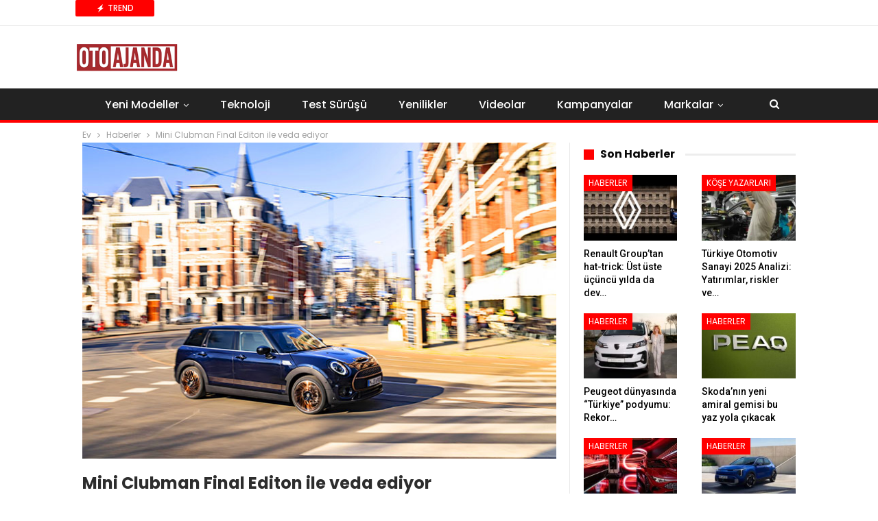

--- FILE ---
content_type: text/html; charset=UTF-8
request_url: https://www.otoajanda.com/mini-clubman-final-editon-ile-veda-ediyor/
body_size: 18805
content:
<!DOCTYPE html> <!--[if IE 8]><html class="ie ie8" lang="tr"> <![endif]--> <!--[if IE 9]><html class="ie ie9" lang="tr"> <![endif]--> <!--[if gt IE 9]><!--><html lang="tr"> <!--<![endif]--><head>  <script>(function(w,d,s,l,i){w[l]=w[l]||[];w[l].push({'gtm.start':
new Date().getTime(),event:'gtm.js'});var f=d.getElementsByTagName(s)[0],
j=d.createElement(s),dl=l!='dataLayer'?'&l='+l:'';j.async=true;j.src=
'https://www.googletagmanager.com/gtm.js?id='+i+dl;f.parentNode.insertBefore(j,f);
})(window,document,'script','dataLayer','GTM-WLTB4L5');</script> <meta charset="UTF-8"><meta http-equiv="X-UA-Compatible" content="IE=edge"><meta name="viewport" content="width=device-width, initial-scale=1.0"><link rel="stylesheet" media="print" onload="this.onload=null;this.media='all';" id="ao_optimized_gfonts" href="https://fonts.googleapis.com/css?family=Roboto:500%7CPoppins:400,500,700,400italic&amp;display=swap"><link rel="pingback" href="https://www.otoajanda.com/xmlrpc.php"/><meta name='robots' content='index, follow, max-image-preview:large, max-snippet:-1, max-video-preview:-1' /><style>img:is([sizes="auto" i], [sizes^="auto," i]) { contain-intrinsic-size: 3000px 1500px }</style><title>Mini Clubman Final Editon ile veda ediyor | Otoajanda</title><meta name="description" content="Borusan Otomotiv vedaya hazırlanan MINI Clubman Final Edition modelini önümüzdeki sonbahara başlarken Türkiye yollarına çıkaracak." /><link rel="canonical" href="https://www.otoajanda.com/mini-clubman-final-editon-ile-veda-ediyor/" /><meta property="og:locale" content="tr_TR" /><meta property="og:type" content="article" /><meta property="og:title" content="Mini Clubman Final Editon ile veda ediyor | Otoajanda" /><meta property="og:description" content="Borusan Otomotiv vedaya hazırlanan MINI Clubman Final Edition modelini önümüzdeki sonbahara başlarken Türkiye yollarına çıkaracak." /><meta property="og:url" content="https://www.otoajanda.com/mini-clubman-final-editon-ile-veda-ediyor/" /><meta property="og:site_name" content="Otoajanda" /><meta property="article:publisher" content="https://www.facebook.com/otoajanda/" /><meta property="article:published_time" content="2023-04-03T07:34:19+00:00" /><meta property="article:modified_time" content="2023-04-03T11:41:55+00:00" /><meta property="og:image" content="https://www.otoajanda.com/wp-content/uploads/2023/04/mini-clubman-final-edition--3.jpg" /><meta property="og:image:width" content="700" /><meta property="og:image:height" content="467" /><meta property="og:image:type" content="image/jpeg" /><meta name="author" content="Haber Merkezi" /><meta name="twitter:card" content="summary_large_image" /><meta name="twitter:creator" content="@OtoAjanda" /><meta name="twitter:site" content="@OtoAjanda" /><meta name="twitter:label1" content="Yazan:" /><meta name="twitter:data1" content="Haber Merkezi" /><meta name="twitter:label2" content="Tahmini okuma süresi" /><meta name="twitter:data2" content="2 dakika" /> <script type="application/ld+json" class="yoast-schema-graph">{"@context":"https://schema.org","@graph":[{"@type":"Article","@id":"https://www.otoajanda.com/mini-clubman-final-editon-ile-veda-ediyor/#article","isPartOf":{"@id":"https://www.otoajanda.com/mini-clubman-final-editon-ile-veda-ediyor/"},"author":{"name":"Haber Merkezi","@id":"https://www.otoajanda.com/#/schema/person/4ca64e19f6e953588502594dc6bd6081"},"headline":"Mini Clubman Final Editon ile veda ediyor","datePublished":"2023-04-03T07:34:19+00:00","dateModified":"2023-04-03T11:41:55+00:00","mainEntityOfPage":{"@id":"https://www.otoajanda.com/mini-clubman-final-editon-ile-veda-ediyor/"},"wordCount":157,"commentCount":0,"publisher":{"@id":"https://www.otoajanda.com/#organization"},"image":{"@id":"https://www.otoajanda.com/mini-clubman-final-editon-ile-veda-ediyor/#primaryimage"},"thumbnailUrl":"https://www.otoajanda.com/wp-content/uploads/2023/04/mini-clubman-final-edition--3.jpg","keywords":["Borusan Otomotiv","Yeni MINI Clubman Final Edition"],"articleSection":["Haberler"],"inLanguage":"tr","potentialAction":[{"@type":"CommentAction","name":"Comment","target":["https://www.otoajanda.com/mini-clubman-final-editon-ile-veda-ediyor/#respond"]}]},{"@type":"WebPage","@id":"https://www.otoajanda.com/mini-clubman-final-editon-ile-veda-ediyor/","url":"https://www.otoajanda.com/mini-clubman-final-editon-ile-veda-ediyor/","name":"Mini Clubman Final Editon ile veda ediyor | Otoajanda","isPartOf":{"@id":"https://www.otoajanda.com/#website"},"primaryImageOfPage":{"@id":"https://www.otoajanda.com/mini-clubman-final-editon-ile-veda-ediyor/#primaryimage"},"image":{"@id":"https://www.otoajanda.com/mini-clubman-final-editon-ile-veda-ediyor/#primaryimage"},"thumbnailUrl":"https://www.otoajanda.com/wp-content/uploads/2023/04/mini-clubman-final-edition--3.jpg","datePublished":"2023-04-03T07:34:19+00:00","dateModified":"2023-04-03T11:41:55+00:00","description":"Borusan Otomotiv vedaya hazırlanan MINI Clubman Final Edition modelini önümüzdeki sonbahara başlarken Türkiye yollarına çıkaracak.","breadcrumb":{"@id":"https://www.otoajanda.com/mini-clubman-final-editon-ile-veda-ediyor/#breadcrumb"},"inLanguage":"tr","potentialAction":[{"@type":"ReadAction","target":["https://www.otoajanda.com/mini-clubman-final-editon-ile-veda-ediyor/"]}]},{"@type":"ImageObject","inLanguage":"tr","@id":"https://www.otoajanda.com/mini-clubman-final-editon-ile-veda-ediyor/#primaryimage","url":"https://www.otoajanda.com/wp-content/uploads/2023/04/mini-clubman-final-edition--3.jpg","contentUrl":"https://www.otoajanda.com/wp-content/uploads/2023/04/mini-clubman-final-edition--3.jpg","width":700,"height":467},{"@type":"BreadcrumbList","@id":"https://www.otoajanda.com/mini-clubman-final-editon-ile-veda-ediyor/#breadcrumb","itemListElement":[{"@type":"ListItem","position":1,"name":"Ana sayfa","item":"https://www.otoajanda.com/"},{"@type":"ListItem","position":2,"name":"Borusan Otomotiv","item":"https://www.otoajanda.com/tag/borusan-otomotiv/"},{"@type":"ListItem","position":3,"name":"Mini Clubman Final Editon ile veda ediyor"}]},{"@type":"WebSite","@id":"https://www.otoajanda.com/#website","url":"https://www.otoajanda.com/","name":"Otoajanda","description":"Otomobilde Neler Oluyor, Önce Siz Öğrenin","publisher":{"@id":"https://www.otoajanda.com/#organization"},"potentialAction":[{"@type":"SearchAction","target":{"@type":"EntryPoint","urlTemplate":"https://www.otoajanda.com/?s={search_term_string}"},"query-input":{"@type":"PropertyValueSpecification","valueRequired":true,"valueName":"search_term_string"}}],"inLanguage":"tr"},{"@type":"Organization","@id":"https://www.otoajanda.com/#organization","name":"Otoajanda Dijital Yayıncılık Ltd. Sti","url":"https://www.otoajanda.com/","logo":{"@type":"ImageObject","inLanguage":"tr","@id":"https://www.otoajanda.com/#/schema/logo/image/","url":"https://www.otoajanda.com/wp-content/uploads/2020/03/otoajanda.jpg","contentUrl":"https://www.otoajanda.com/wp-content/uploads/2020/03/otoajanda.jpg","width":131,"height":33,"caption":"Otoajanda Dijital Yayıncılık Ltd. Sti"},"image":{"@id":"https://www.otoajanda.com/#/schema/logo/image/"},"sameAs":["https://www.facebook.com/otoajanda/","https://x.com/OtoAjanda"]},{"@type":"Person","@id":"https://www.otoajanda.com/#/schema/person/4ca64e19f6e953588502594dc6bd6081","name":"Haber Merkezi","image":{"@type":"ImageObject","inLanguage":"tr","@id":"https://www.otoajanda.com/#/schema/person/image/","url":"https://secure.gravatar.com/avatar/b9a183746e9a6202cd278f82f7881bac69af4474c4f03aaa729b152451512848?s=96&r=g","contentUrl":"https://secure.gravatar.com/avatar/b9a183746e9a6202cd278f82f7881bac69af4474c4f03aaa729b152451512848?s=96&r=g","caption":"Haber Merkezi"},"description":"Otoajanda.com haber merkezi, konusunda çok deneyimli ve uzman bir ekip tarafından yönetiliyor. Tüm haberler bu ekibin tecrübeli üyelerince edite edilerek, yayınlanıyor.","sameAs":["http://www.otoajanda.com"],"url":"https://www.otoajanda.com/author/haber-merkezi/"}]}</script> <link rel='dns-prefetch' href='//www.otoajanda.com' /><link href='https://fonts.gstatic.com' crossorigin='anonymous' rel='preconnect' /><link rel="alternate" type="application/rss+xml" title="Otoajanda &raquo; akışı" href="https://www.otoajanda.com/feed/" /><link rel="alternate" type="application/rss+xml" title="Otoajanda &raquo; yorum akışı" href="https://www.otoajanda.com/comments/feed/" /><link rel="alternate" type="application/rss+xml" title="Otoajanda &raquo; Mini Clubman Final Editon ile veda ediyor yorum akışı" href="https://www.otoajanda.com/mini-clubman-final-editon-ile-veda-ediyor/feed/" /> <script type="text/javascript">window._wpemojiSettings = {"baseUrl":"https:\/\/s.w.org\/images\/core\/emoji\/16.0.1\/72x72\/","ext":".png","svgUrl":"https:\/\/s.w.org\/images\/core\/emoji\/16.0.1\/svg\/","svgExt":".svg","source":{"concatemoji":"https:\/\/www.otoajanda.com\/wp-includes\/js\/wp-emoji-release.min.js?ver=6.8.3"}};
/*! This file is auto-generated */
!function(s,n){var o,i,e;function c(e){try{var t={supportTests:e,timestamp:(new Date).valueOf()};sessionStorage.setItem(o,JSON.stringify(t))}catch(e){}}function p(e,t,n){e.clearRect(0,0,e.canvas.width,e.canvas.height),e.fillText(t,0,0);var t=new Uint32Array(e.getImageData(0,0,e.canvas.width,e.canvas.height).data),a=(e.clearRect(0,0,e.canvas.width,e.canvas.height),e.fillText(n,0,0),new Uint32Array(e.getImageData(0,0,e.canvas.width,e.canvas.height).data));return t.every(function(e,t){return e===a[t]})}function u(e,t){e.clearRect(0,0,e.canvas.width,e.canvas.height),e.fillText(t,0,0);for(var n=e.getImageData(16,16,1,1),a=0;a<n.data.length;a++)if(0!==n.data[a])return!1;return!0}function f(e,t,n,a){switch(t){case"flag":return n(e,"\ud83c\udff3\ufe0f\u200d\u26a7\ufe0f","\ud83c\udff3\ufe0f\u200b\u26a7\ufe0f")?!1:!n(e,"\ud83c\udde8\ud83c\uddf6","\ud83c\udde8\u200b\ud83c\uddf6")&&!n(e,"\ud83c\udff4\udb40\udc67\udb40\udc62\udb40\udc65\udb40\udc6e\udb40\udc67\udb40\udc7f","\ud83c\udff4\u200b\udb40\udc67\u200b\udb40\udc62\u200b\udb40\udc65\u200b\udb40\udc6e\u200b\udb40\udc67\u200b\udb40\udc7f");case"emoji":return!a(e,"\ud83e\udedf")}return!1}function g(e,t,n,a){var r="undefined"!=typeof WorkerGlobalScope&&self instanceof WorkerGlobalScope?new OffscreenCanvas(300,150):s.createElement("canvas"),o=r.getContext("2d",{willReadFrequently:!0}),i=(o.textBaseline="top",o.font="600 32px Arial",{});return e.forEach(function(e){i[e]=t(o,e,n,a)}),i}function t(e){var t=s.createElement("script");t.src=e,t.defer=!0,s.head.appendChild(t)}"undefined"!=typeof Promise&&(o="wpEmojiSettingsSupports",i=["flag","emoji"],n.supports={everything:!0,everythingExceptFlag:!0},e=new Promise(function(e){s.addEventListener("DOMContentLoaded",e,{once:!0})}),new Promise(function(t){var n=function(){try{var e=JSON.parse(sessionStorage.getItem(o));if("object"==typeof e&&"number"==typeof e.timestamp&&(new Date).valueOf()<e.timestamp+604800&&"object"==typeof e.supportTests)return e.supportTests}catch(e){}return null}();if(!n){if("undefined"!=typeof Worker&&"undefined"!=typeof OffscreenCanvas&&"undefined"!=typeof URL&&URL.createObjectURL&&"undefined"!=typeof Blob)try{var e="postMessage("+g.toString()+"("+[JSON.stringify(i),f.toString(),p.toString(),u.toString()].join(",")+"));",a=new Blob([e],{type:"text/javascript"}),r=new Worker(URL.createObjectURL(a),{name:"wpTestEmojiSupports"});return void(r.onmessage=function(e){c(n=e.data),r.terminate(),t(n)})}catch(e){}c(n=g(i,f,p,u))}t(n)}).then(function(e){for(var t in e)n.supports[t]=e[t],n.supports.everything=n.supports.everything&&n.supports[t],"flag"!==t&&(n.supports.everythingExceptFlag=n.supports.everythingExceptFlag&&n.supports[t]);n.supports.everythingExceptFlag=n.supports.everythingExceptFlag&&!n.supports.flag,n.DOMReady=!1,n.readyCallback=function(){n.DOMReady=!0}}).then(function(){return e}).then(function(){var e;n.supports.everything||(n.readyCallback(),(e=n.source||{}).concatemoji?t(e.concatemoji):e.wpemoji&&e.twemoji&&(t(e.twemoji),t(e.wpemoji)))}))}((window,document),window._wpemojiSettings);</script> <style id='wp-emoji-styles-inline-css' type='text/css'>img.wp-smiley, img.emoji {
		display: inline !important;
		border: none !important;
		box-shadow: none !important;
		height: 1em !important;
		width: 1em !important;
		margin: 0 0.07em !important;
		vertical-align: -0.1em !important;
		background: none !important;
		padding: 0 !important;
	}</style><link rel='stylesheet' id='wp-block-library-css' href='https://www.otoajanda.com/wp-includes/css/dist/block-library/style.min.css?ver=6.8.3' type='text/css' media='all' /><style id='classic-theme-styles-inline-css' type='text/css'>/*! This file is auto-generated */
.wp-block-button__link{color:#fff;background-color:#32373c;border-radius:9999px;box-shadow:none;text-decoration:none;padding:calc(.667em + 2px) calc(1.333em + 2px);font-size:1.125em}.wp-block-file__button{background:#32373c;color:#fff;text-decoration:none}</style><style id='global-styles-inline-css' type='text/css'>:root{--wp--preset--aspect-ratio--square: 1;--wp--preset--aspect-ratio--4-3: 4/3;--wp--preset--aspect-ratio--3-4: 3/4;--wp--preset--aspect-ratio--3-2: 3/2;--wp--preset--aspect-ratio--2-3: 2/3;--wp--preset--aspect-ratio--16-9: 16/9;--wp--preset--aspect-ratio--9-16: 9/16;--wp--preset--color--black: #000000;--wp--preset--color--cyan-bluish-gray: #abb8c3;--wp--preset--color--white: #ffffff;--wp--preset--color--pale-pink: #f78da7;--wp--preset--color--vivid-red: #cf2e2e;--wp--preset--color--luminous-vivid-orange: #ff6900;--wp--preset--color--luminous-vivid-amber: #fcb900;--wp--preset--color--light-green-cyan: #7bdcb5;--wp--preset--color--vivid-green-cyan: #00d084;--wp--preset--color--pale-cyan-blue: #8ed1fc;--wp--preset--color--vivid-cyan-blue: #0693e3;--wp--preset--color--vivid-purple: #9b51e0;--wp--preset--gradient--vivid-cyan-blue-to-vivid-purple: linear-gradient(135deg,rgba(6,147,227,1) 0%,rgb(155,81,224) 100%);--wp--preset--gradient--light-green-cyan-to-vivid-green-cyan: linear-gradient(135deg,rgb(122,220,180) 0%,rgb(0,208,130) 100%);--wp--preset--gradient--luminous-vivid-amber-to-luminous-vivid-orange: linear-gradient(135deg,rgba(252,185,0,1) 0%,rgba(255,105,0,1) 100%);--wp--preset--gradient--luminous-vivid-orange-to-vivid-red: linear-gradient(135deg,rgba(255,105,0,1) 0%,rgb(207,46,46) 100%);--wp--preset--gradient--very-light-gray-to-cyan-bluish-gray: linear-gradient(135deg,rgb(238,238,238) 0%,rgb(169,184,195) 100%);--wp--preset--gradient--cool-to-warm-spectrum: linear-gradient(135deg,rgb(74,234,220) 0%,rgb(151,120,209) 20%,rgb(207,42,186) 40%,rgb(238,44,130) 60%,rgb(251,105,98) 80%,rgb(254,248,76) 100%);--wp--preset--gradient--blush-light-purple: linear-gradient(135deg,rgb(255,206,236) 0%,rgb(152,150,240) 100%);--wp--preset--gradient--blush-bordeaux: linear-gradient(135deg,rgb(254,205,165) 0%,rgb(254,45,45) 50%,rgb(107,0,62) 100%);--wp--preset--gradient--luminous-dusk: linear-gradient(135deg,rgb(255,203,112) 0%,rgb(199,81,192) 50%,rgb(65,88,208) 100%);--wp--preset--gradient--pale-ocean: linear-gradient(135deg,rgb(255,245,203) 0%,rgb(182,227,212) 50%,rgb(51,167,181) 100%);--wp--preset--gradient--electric-grass: linear-gradient(135deg,rgb(202,248,128) 0%,rgb(113,206,126) 100%);--wp--preset--gradient--midnight: linear-gradient(135deg,rgb(2,3,129) 0%,rgb(40,116,252) 100%);--wp--preset--font-size--small: 13px;--wp--preset--font-size--medium: 20px;--wp--preset--font-size--large: 36px;--wp--preset--font-size--x-large: 42px;--wp--preset--spacing--20: 0.44rem;--wp--preset--spacing--30: 0.67rem;--wp--preset--spacing--40: 1rem;--wp--preset--spacing--50: 1.5rem;--wp--preset--spacing--60: 2.25rem;--wp--preset--spacing--70: 3.38rem;--wp--preset--spacing--80: 5.06rem;--wp--preset--shadow--natural: 6px 6px 9px rgba(0, 0, 0, 0.2);--wp--preset--shadow--deep: 12px 12px 50px rgba(0, 0, 0, 0.4);--wp--preset--shadow--sharp: 6px 6px 0px rgba(0, 0, 0, 0.2);--wp--preset--shadow--outlined: 6px 6px 0px -3px rgba(255, 255, 255, 1), 6px 6px rgba(0, 0, 0, 1);--wp--preset--shadow--crisp: 6px 6px 0px rgba(0, 0, 0, 1);}:where(.is-layout-flex){gap: 0.5em;}:where(.is-layout-grid){gap: 0.5em;}body .is-layout-flex{display: flex;}.is-layout-flex{flex-wrap: wrap;align-items: center;}.is-layout-flex > :is(*, div){margin: 0;}body .is-layout-grid{display: grid;}.is-layout-grid > :is(*, div){margin: 0;}:where(.wp-block-columns.is-layout-flex){gap: 2em;}:where(.wp-block-columns.is-layout-grid){gap: 2em;}:where(.wp-block-post-template.is-layout-flex){gap: 1.25em;}:where(.wp-block-post-template.is-layout-grid){gap: 1.25em;}.has-black-color{color: var(--wp--preset--color--black) !important;}.has-cyan-bluish-gray-color{color: var(--wp--preset--color--cyan-bluish-gray) !important;}.has-white-color{color: var(--wp--preset--color--white) !important;}.has-pale-pink-color{color: var(--wp--preset--color--pale-pink) !important;}.has-vivid-red-color{color: var(--wp--preset--color--vivid-red) !important;}.has-luminous-vivid-orange-color{color: var(--wp--preset--color--luminous-vivid-orange) !important;}.has-luminous-vivid-amber-color{color: var(--wp--preset--color--luminous-vivid-amber) !important;}.has-light-green-cyan-color{color: var(--wp--preset--color--light-green-cyan) !important;}.has-vivid-green-cyan-color{color: var(--wp--preset--color--vivid-green-cyan) !important;}.has-pale-cyan-blue-color{color: var(--wp--preset--color--pale-cyan-blue) !important;}.has-vivid-cyan-blue-color{color: var(--wp--preset--color--vivid-cyan-blue) !important;}.has-vivid-purple-color{color: var(--wp--preset--color--vivid-purple) !important;}.has-black-background-color{background-color: var(--wp--preset--color--black) !important;}.has-cyan-bluish-gray-background-color{background-color: var(--wp--preset--color--cyan-bluish-gray) !important;}.has-white-background-color{background-color: var(--wp--preset--color--white) !important;}.has-pale-pink-background-color{background-color: var(--wp--preset--color--pale-pink) !important;}.has-vivid-red-background-color{background-color: var(--wp--preset--color--vivid-red) !important;}.has-luminous-vivid-orange-background-color{background-color: var(--wp--preset--color--luminous-vivid-orange) !important;}.has-luminous-vivid-amber-background-color{background-color: var(--wp--preset--color--luminous-vivid-amber) !important;}.has-light-green-cyan-background-color{background-color: var(--wp--preset--color--light-green-cyan) !important;}.has-vivid-green-cyan-background-color{background-color: var(--wp--preset--color--vivid-green-cyan) !important;}.has-pale-cyan-blue-background-color{background-color: var(--wp--preset--color--pale-cyan-blue) !important;}.has-vivid-cyan-blue-background-color{background-color: var(--wp--preset--color--vivid-cyan-blue) !important;}.has-vivid-purple-background-color{background-color: var(--wp--preset--color--vivid-purple) !important;}.has-black-border-color{border-color: var(--wp--preset--color--black) !important;}.has-cyan-bluish-gray-border-color{border-color: var(--wp--preset--color--cyan-bluish-gray) !important;}.has-white-border-color{border-color: var(--wp--preset--color--white) !important;}.has-pale-pink-border-color{border-color: var(--wp--preset--color--pale-pink) !important;}.has-vivid-red-border-color{border-color: var(--wp--preset--color--vivid-red) !important;}.has-luminous-vivid-orange-border-color{border-color: var(--wp--preset--color--luminous-vivid-orange) !important;}.has-luminous-vivid-amber-border-color{border-color: var(--wp--preset--color--luminous-vivid-amber) !important;}.has-light-green-cyan-border-color{border-color: var(--wp--preset--color--light-green-cyan) !important;}.has-vivid-green-cyan-border-color{border-color: var(--wp--preset--color--vivid-green-cyan) !important;}.has-pale-cyan-blue-border-color{border-color: var(--wp--preset--color--pale-cyan-blue) !important;}.has-vivid-cyan-blue-border-color{border-color: var(--wp--preset--color--vivid-cyan-blue) !important;}.has-vivid-purple-border-color{border-color: var(--wp--preset--color--vivid-purple) !important;}.has-vivid-cyan-blue-to-vivid-purple-gradient-background{background: var(--wp--preset--gradient--vivid-cyan-blue-to-vivid-purple) !important;}.has-light-green-cyan-to-vivid-green-cyan-gradient-background{background: var(--wp--preset--gradient--light-green-cyan-to-vivid-green-cyan) !important;}.has-luminous-vivid-amber-to-luminous-vivid-orange-gradient-background{background: var(--wp--preset--gradient--luminous-vivid-amber-to-luminous-vivid-orange) !important;}.has-luminous-vivid-orange-to-vivid-red-gradient-background{background: var(--wp--preset--gradient--luminous-vivid-orange-to-vivid-red) !important;}.has-very-light-gray-to-cyan-bluish-gray-gradient-background{background: var(--wp--preset--gradient--very-light-gray-to-cyan-bluish-gray) !important;}.has-cool-to-warm-spectrum-gradient-background{background: var(--wp--preset--gradient--cool-to-warm-spectrum) !important;}.has-blush-light-purple-gradient-background{background: var(--wp--preset--gradient--blush-light-purple) !important;}.has-blush-bordeaux-gradient-background{background: var(--wp--preset--gradient--blush-bordeaux) !important;}.has-luminous-dusk-gradient-background{background: var(--wp--preset--gradient--luminous-dusk) !important;}.has-pale-ocean-gradient-background{background: var(--wp--preset--gradient--pale-ocean) !important;}.has-electric-grass-gradient-background{background: var(--wp--preset--gradient--electric-grass) !important;}.has-midnight-gradient-background{background: var(--wp--preset--gradient--midnight) !important;}.has-small-font-size{font-size: var(--wp--preset--font-size--small) !important;}.has-medium-font-size{font-size: var(--wp--preset--font-size--medium) !important;}.has-large-font-size{font-size: var(--wp--preset--font-size--large) !important;}.has-x-large-font-size{font-size: var(--wp--preset--font-size--x-large) !important;}
:where(.wp-block-post-template.is-layout-flex){gap: 1.25em;}:where(.wp-block-post-template.is-layout-grid){gap: 1.25em;}
:where(.wp-block-columns.is-layout-flex){gap: 2em;}:where(.wp-block-columns.is-layout-grid){gap: 2em;}
:root :where(.wp-block-pullquote){font-size: 1.5em;line-height: 1.6;}</style><link rel='stylesheet' id='bf-slick-css' href='https://www.otoajanda.com/wp-content/themes/publisher/includes/libs/better-framework/assets/css/slick.min.css?ver=3.15.0' type='text/css' media='all' /><link rel='stylesheet' id='pretty-photo-css' href='https://www.otoajanda.com/wp-content/themes/publisher/includes/libs/better-framework/assets/css/pretty-photo.min.css?ver=3.15.0' type='text/css' media='all' /><link rel='stylesheet' id='bs-icons-css' href='https://www.otoajanda.com/wp-content/cache/autoptimize/css/autoptimize_single_5ef2f28c8fcd8dff1b049f8d439ae597.css?ver=3.15.0' type='text/css' media='all' /><link rel='stylesheet' id='theme-libs-css' href='https://www.otoajanda.com/wp-content/themes/publisher/css/theme-libs.min.css?ver=7.11.0' type='text/css' media='all' /><link rel='stylesheet' id='fontawesome-css' href='https://www.otoajanda.com/wp-content/themes/publisher/includes/libs/better-framework/assets/css/font-awesome.min.css?ver=3.15.0' type='text/css' media='all' /><link rel='stylesheet' id='publisher-css' href='https://www.otoajanda.com/wp-content/themes/publisher/style-7.11.0.min.css?ver=7.11.0' type='text/css' media='all' /><link rel='stylesheet' id='publisher-theme-top-stories-css' href='https://www.otoajanda.com/wp-content/themes/publisher/includes/styles/top-stories/style.min.css?ver=7.11.0' type='text/css' media='all' /> <script type="text/javascript" src="https://www.otoajanda.com/wp-includes/js/jquery/jquery.min.js?ver=3.7.1" id="jquery-core-js"></script> <script type="text/javascript" src="https://www.otoajanda.com/wp-includes/js/jquery/jquery-migrate.min.js?ver=3.4.1" id="jquery-migrate-js"></script> <!--[if lt IE 9]> <script type="text/javascript" src="https://www.otoajanda.com/wp-content/themes/publisher/includes/libs/better-framework/assets/js/html5shiv.min.js?ver=3.15.0" id="bf-html5shiv-js"></script> <![endif]--> <!--[if lt IE 9]> <script type="text/javascript" src="https://www.otoajanda.com/wp-content/themes/publisher/includes/libs/better-framework/assets/js/respond.min.js?ver=3.15.0" id="bf-respond-js"></script> <![endif]--> <script></script><link rel="https://api.w.org/" href="https://www.otoajanda.com/wp-json/" /><link rel="alternate" title="JSON" type="application/json" href="https://www.otoajanda.com/wp-json/wp/v2/posts/121763" /><meta name="generator" content="WordPress 6.8.3" /> <script src="https://cdn.onesignal.com/sdks/web/v16/OneSignalSDK.page.js" defer></script> <script>window.OneSignalDeferred = window.OneSignalDeferred || [];
          OneSignalDeferred.push(async function(OneSignal) {
            await OneSignal.init({
              appId: "c69d4c43-3878-4d76-9d58-77265282ab34",
              serviceWorkerOverrideForTypical: true,
              path: "https://www.otoajanda.com/wp-content/plugins/onesignal-free-web-push-notifications/sdk_files/",
              serviceWorkerParam: { scope: "/wp-content/plugins/onesignal-free-web-push-notifications/sdk_files/push/onesignal/" },
              serviceWorkerPath: "OneSignalSDKWorker.js",
            });
          });

          // Unregister the legacy OneSignal service worker to prevent scope conflicts
          if (navigator.serviceWorker) {
            navigator.serviceWorker.getRegistrations().then((registrations) => {
              // Iterate through all registered service workers
              registrations.forEach((registration) => {
                // Check the script URL to identify the specific service worker
                if (registration.active && registration.active.scriptURL.includes('OneSignalSDKWorker.js.php')) {
                  // Unregister the service worker
                  registration.unregister().then((success) => {
                    if (success) {
                      console.log('OneSignalSW: Successfully unregistered:', registration.active.scriptURL);
                    } else {
                      console.log('OneSignalSW: Failed to unregister:', registration.active.scriptURL);
                    }
                  });
                }
              });
            }).catch((error) => {
              console.error('Error fetching service worker registrations:', error);
            });
        }</script> <meta name="generator" content="Powered by WPBakery Page Builder - drag and drop page builder for WordPress."/> <script type="application/ld+json">{
    "@context": "http://schema.org/",
    "@type": "Organization",
    "@id": "#organization",
    "logo": {
        "@type": "ImageObject",
        "url": "https://www.otoajanda.com/wp-content/uploads/2023/12/otoajanda-logo-400-k.png"
    },
    "url": "https://www.otoajanda.com/",
    "name": "Otoajanda",
    "description": "Otomobilde Neler Oluyor, \u00d6nce Siz \u00d6\u011frenin"
}</script> <script type="application/ld+json">{
    "@context": "http://schema.org/",
    "@type": "WebSite",
    "name": "Otoajanda",
    "alternateName": "Otomobilde Neler Oluyor, \u00d6nce Siz \u00d6\u011frenin",
    "url": "https://www.otoajanda.com/"
}</script> <script type="application/ld+json">{
    "@context": "http://schema.org/",
    "@type": "NewsArticle",
    "headline": "Mini Clubman Final Editon ile veda ediyor",
    "description": "Mini Clubman yollara veda haz\u0131rl\u0131\u011f\u0131nda oldu\u011funu duyurdu. MINI markas\u0131n\u0131n finale haz\u0131rlanan versiyonu Final Edition, ilk lansman y\u0131l\u0131na g\u00f6nderme yapmak amac\u0131yla; 1969 adet \u00fcretilecek.Yeni MINI Clubman Final Edition Eyl\u00fcl ay\u0131nda Borusan Otomotiv MINI Y",
    "datePublished": "2023-04-03",
    "dateModified": "2023-04-03",
    "author": {
        "@type": "Person",
        "@id": "#person-HaberMerkezi",
        "name": "Haber Merkezi"
    },
    "image": "https://www.otoajanda.com/wp-content/uploads/2023/04/mini-clubman-final-edition--3.jpg",
    "interactionStatistic": [
        {
            "@type": "InteractionCounter",
            "interactionType": "http://schema.org/CommentAction",
            "userInteractionCount": "0"
        }
    ],
    "publisher": {
        "@id": "#organization"
    },
    "mainEntityOfPage": "https://www.otoajanda.com/mini-clubman-final-editon-ile-veda-ediyor/"
}</script> <link rel='stylesheet' id='7.11.0-1768768933' href='https://www.otoajanda.com/wp-content/cache/autoptimize/css/autoptimize_single_c46eac250f7851016430237efb690363.css' type='text/css' media='all' /><link rel="icon" href="https://www.otoajanda.com/wp-content/uploads/2016/09/cropped-otoajanda-logo-retina-32x32.png" sizes="32x32" /><link rel="icon" href="https://www.otoajanda.com/wp-content/uploads/2016/09/cropped-otoajanda-logo-retina-192x192.png" sizes="192x192" /><link rel="apple-touch-icon" href="https://www.otoajanda.com/wp-content/uploads/2016/09/cropped-otoajanda-logo-retina-180x180.png" /><meta name="msapplication-TileImage" content="https://www.otoajanda.com/wp-content/uploads/2016/09/cropped-otoajanda-logo-retina-270x270.png" /> <style>.container.adcontainer {
    margin-bottom: 15px;
}

@media (max-width: 768px) {
    .mobile-hidden-sidebar {
        display: none;
    }
}

.comment-content a {
    display: none !important;
}</style> <noscript><style>.wpb_animate_when_almost_visible { opacity: 1; }</style></noscript></head><body class="wp-singular post-template-default single single-post postid-121763 single-format-standard wp-theme-publisher bs-theme bs-publisher bs-publisher-top-stories active-light-box ltr close-rh page-layout-2-col page-layout-2-col-right full-width active-sticky-sidebar main-menu-sticky-smart main-menu-full-width single-prim-cat-1 single-cat-1  wpb-js-composer js-comp-ver-7.7 vc_responsive bs-ll-d" dir="ltr"> <noscript><iframe src="https://www.googletagmanager.com/ns.html?id=GTM-WLTB4L5"
height="0" width="0" style="display:none;visibility:hidden"></iframe></noscript><div class="main-wrap content-main-wrap"><header id="header" class="site-header header-style-2 full-width" itemscope="itemscope" itemtype="https://schema.org/WPHeader"><section class="topbar topbar-style-2 hidden-xs hidden-xs"><div class="content-wrap"><div class="container"><div class="topbar-inner clearfix"><div class="section-menu"><div id="newsticker-492814793" class="better-newsticker "
 data-speed="12000"><p class="heading ">Trend</p><ul class="news-list"><li> <a class="limit-line" href="https://www.otoajanda.com/renault-group-2025-satis-rakamlari-ve-2026-yeni-modelleri/"> Renault Group’tan hat-trick: Üst üste üçüncü yılda da dev büyüme </a></li><li> <a class="limit-line" href="https://www.otoajanda.com/turkiye-otomotiv-sanayi-2025-analizi-yatirimlar-riskler-ve-yeni-modeller/"> Türkiye Otomotiv Sanayi 2025 Analizi: Yatırımlar, riskler ve yeni modeller </a></li><li> <a class="limit-line" href="https://www.otoajanda.com/peugeot-dunyasinda-turkiye-podyumu-rekor-satislar-ithalat-istahini-tescilledi/"> Peugeot dünyasında &#8220;Türkiye&#8221; podyumu: Rekor satışlar ithalat iştahını tescilledi </a></li><li> <a class="limit-line" href="https://www.otoajanda.com/7-koltuklu-yeni-amiral-gemisinin-adi-skoda-peaq-oldu/"> Skoda&#8217;nın yeni amiral gemisi bu yaz yola çıkacak </a></li><li> <a class="limit-line" href="https://www.otoajanda.com/mercedes-benz-en-yakit-isbirligi-aciklandi/"> Mercedes-Benz En Yakıt işbirliği açıklandı </a></li><li> <a class="limit-line" href="https://www.otoajanda.com/yeni-kia-stonic-turkiye-fiyati-ozellikleri/"> Yeni Kia Stonic Türkiye’de: B-SUV segmentine dijital güncelleme (Fiyat ve özellikler) </a></li><li> <a class="limit-line" href="https://www.otoajanda.com/bursadan-dunyaya-otomotiv-cikartmasi-oyak-renault-2025-karnesi/"> Bursa’dan dünyaya otomotiv çıkartması: Oyak Renault 2025 karnesi </a></li><li> <a class="limit-line" href="https://www.otoajanda.com/hondadan-stratejik-adim-ikonik-h-logosu-yenilendi/"> Honda’dan stratejik adım: İkonik ‘H’ Logosu yenilendi! </a></li><li> <a class="limit-line" href="https://www.otoajanda.com/bydden-yeni-marka-filo-ve-arac-paylasimi-icin-linghui-geliyor/"> BYD’den yeni marka: Filo ve araç paylaşımı için &#8220;Linghui&#8221; geliyor </a></li><li> <a class="limit-line" href="https://www.otoajanda.com/yeni-dacia-sandero-turkiyeye-geldi-iste-fiyati-ve-ozellikleri/"> Yeni Dacia Sandero Türkiye’ye geldi: İşte fiyatı ve özellikleri </a></li></ul></div></div></div></div></div></section><div class="header-inner"><div class="content-wrap"><div class="container"><div class="row"><div class="row-height"><div class="logo-col col-xs-12"><div class="col-inside"><div id="site-branding" class="site-branding"><p  id="site-title" class="logo h1 img-logo"> <a href="https://www.otoajanda.com/" itemprop="url" rel="home"> <img id="site-logo" src="https://www.otoajanda.com/wp-content/uploads/2023/12/otoajanda-logo-400-k.png"
 alt="Otoajanda"  data-bsrjs="https://www.otoajanda.com/wp-content/uploads/2023/04/otoajanda-logo-400-k.png"  /> <span class="site-title">Otoajanda - Otomobilde Neler Oluyor, Önce Siz Öğrenin</span> </a></p></div></div></div></div></div></div></div></div><div id="menu-main" class="menu main-menu-wrapper show-search-item menu-actions-btn-width-1" role="navigation" itemscope="itemscope" itemtype="https://schema.org/SiteNavigationElement"><div class="main-menu-inner"><div class="content-wrap"><div class="container"><nav class="main-menu-container"><ul id="main-navigation" class="main-menu menu bsm-pure clearfix"><li id="menu-item-11834" class="menu-item menu-item-type-taxonomy menu-item-object-category menu-term-19 better-anim-fade menu-item-has-children menu-item-has-mega menu-item-mega-grid-posts menu-item-11834"><a href="https://www.otoajanda.com/yeni-modeller/">Yeni Modeller</a><div class="mega-menu mega-grid-posts"><div class="content-wrap bs-tab-anim bs-tab-animated active"><div class="bs-pagination-wrapper main-term-19 next_prev "><div class="listing listing-grid listing-grid-1 clearfix columns-4"><div class="post-140798 type-post format-standard has-post-thumbnail  simple-grid  listing-item listing-item-grid listing-item-grid-1 main-term-1"><div class="item-inner"><div class="featured clearfix"><div class="term-badges floated"><span class="term-badge term-1"><a href="https://www.otoajanda.com/haberler/">Haberler</a></span></div> <a  title="Renault Group’tan hat-trick: Üst üste üçüncü yılda da dev büyüme" style="background-image: url(https://www.otoajanda.com/wp-content/uploads/2024/12/Renault_3D_Mapping2-357x210.jpg);" data-bsrjs="https://www.otoajanda.com/wp-content/uploads/2024/12/Renault_3D_Mapping2-750x337.jpg"						class="img-holder" href="https://www.otoajanda.com/renault-group-2025-satis-rakamlari-ve-2026-yeni-modelleri/"></a></div><p class="title"> <a href="https://www.otoajanda.com/renault-group-2025-satis-rakamlari-ve-2026-yeni-modelleri/" class="post-title post-url"> Renault Group’tan hat-trick: Üst üste üçüncü yılda da dev büyüme </a></p></div></div ><div class="post-140792 type-post format-standard has-post-thumbnail  simple-grid  listing-item listing-item-grid listing-item-grid-1 main-term-202"><div class="item-inner"><div class="featured clearfix"><div class="term-badges floated"><span class="term-badge term-202"><a href="https://www.otoajanda.com/kose-yazarlari/">Köşe Yazarları</a></span></div> <a  title="Türkiye Otomotiv Sanayi 2025 Analizi: Yatırımlar, riskler ve yeni modeller" style="background-image: url(https://www.otoajanda.com/wp-content/uploads/2025/04/uretim-duster-202405-357x210.jpg);" data-bsrjs="https://www.otoajanda.com/wp-content/uploads/2025/04/uretim-duster-202405-750x430.jpg"						class="img-holder" href="https://www.otoajanda.com/turkiye-otomotiv-sanayi-2025-analizi-yatirimlar-riskler-ve-yeni-modeller/"></a></div><p class="title"> <a href="https://www.otoajanda.com/turkiye-otomotiv-sanayi-2025-analizi-yatirimlar-riskler-ve-yeni-modeller/" class="post-title post-url"> Türkiye Otomotiv Sanayi 2025 Analizi: Yatırımlar, riskler ve yeni modeller </a></p></div></div ><div class="post-140781 type-post format-standard has-post-thumbnail  simple-grid  listing-item listing-item-grid listing-item-grid-1 main-term-1"><div class="item-inner"><div class="featured clearfix"><div class="term-badges floated"><span class="term-badge term-1"><a href="https://www.otoajanda.com/haberler/">Haberler</a></span></div> <a  title="Peugeot dünyasında &#8220;Türkiye&#8221; podyumu: Rekor satışlar ithalat iştahını tescilledi" style="background-image: url(https://www.otoajanda.com/wp-content/uploads/2026/01/PEUGEOT-Turkiye-Marka-Direktoru-Gupse-Kapl-an-2-357x210.jpg);" data-bsrjs="https://www.otoajanda.com/wp-content/uploads/2026/01/PEUGEOT-Turkiye-Marka-Direktoru-Gupse-Kapl-an-2-750x430.jpg"						class="img-holder" href="https://www.otoajanda.com/peugeot-dunyasinda-turkiye-podyumu-rekor-satislar-ithalat-istahini-tescilledi/"></a></div><p class="title"> <a href="https://www.otoajanda.com/peugeot-dunyasinda-turkiye-podyumu-rekor-satislar-ithalat-istahini-tescilledi/" class="post-title post-url"> Peugeot dünyasında &#8220;Türkiye&#8221; podyumu: Rekor satışlar ithalat iştahını&hellip; </a></p></div></div ><div class="post-140775 type-post format-standard has-post-thumbnail  simple-grid  listing-item listing-item-grid listing-item-grid-1 main-term-1"><div class="item-inner"><div class="featured clearfix"><div class="term-badges floated"><span class="term-badge term-1"><a href="https://www.otoajanda.com/haberler/">Haberler</a></span></div> <a  title="Skoda&#8217;nın yeni amiral gemisi bu yaz yola çıkacak" style="background-image: url(https://www.otoajanda.com/wp-content/uploads/2026/01/skoda_Peaq-logo-357x210.jpg);" data-bsrjs="https://www.otoajanda.com/wp-content/uploads/2026/01/skoda_Peaq-logo-750x430.jpg"						class="img-holder" href="https://www.otoajanda.com/7-koltuklu-yeni-amiral-gemisinin-adi-skoda-peaq-oldu/"></a></div><p class="title"> <a href="https://www.otoajanda.com/7-koltuklu-yeni-amiral-gemisinin-adi-skoda-peaq-oldu/" class="post-title post-url"> Skoda&#8217;nın yeni amiral gemisi bu yaz yola çıkacak </a></p></div></div ></div></div><div class="bs-pagination bs-ajax-pagination next_prev main-term-19 clearfix"> <script>var bs_ajax_paginate_1902212747 = '{"query":{"paginate":"next_prev","show_label":1,"order_by":"date","count":4,"category":"19","_layout":{"state":"1|1|0","page":"2-col-right"}},"type":"wp_query","view":"Publisher::bs_pagin_ajax_mega_grid_posts","current_page":1,"ajax_url":"\/wp-admin\/admin-ajax.php","remove_duplicates":"0","paginate":"next_prev","_layout":{"state":"1|1|0","page":"2-col-right"},"_bs_pagin_token":"3f014fe"}';</script> <a class="btn-bs-pagination prev disabled" rel="prev" data-id="1902212747"
 title="Önceki"> <i class="fa fa-angle-left"
 aria-hidden="true"></i> Önceki </a> <a  rel="next" class="btn-bs-pagination next"
 data-id="1902212747" title="Sonraki"> Sonraki <i
 class="fa fa-angle-right" aria-hidden="true"></i> </a></div></div></div></li><li id="menu-item-11844" class="menu-item menu-item-type-taxonomy menu-item-object-category menu-term-103 better-anim-fade menu-item-11844"><a href="https://www.otoajanda.com/teknoloji/">Teknoloji</a></li><li id="menu-item-11837" class="menu-item menu-item-type-taxonomy menu-item-object-category menu-term-94 better-anim-fade menu-item-11837"><a href="https://www.otoajanda.com/test-surusu/">Test Sürüşü</a></li><li id="menu-item-130170" class="menu-item menu-item-type-taxonomy menu-item-object-category menu-term-104 better-anim-fade menu-item-130170"><a href="https://www.otoajanda.com/teknoloji/yenilikler/">Yenilikler</a></li><li id="menu-item-11853" class="menu-item menu-item-type-taxonomy menu-item-object-category menu-term-113 better-anim-fade menu-item-11853"><a href="https://www.otoajanda.com/videolar/">Videolar</a></li><li id="menu-item-11841" class="menu-item menu-item-type-taxonomy menu-item-object-category menu-term-98 better-anim-fade menu-item-11841"><a href="https://www.otoajanda.com/kampanyalar/">Kampanyalar</a></li><li id="menu-item-122535" class="menu-item menu-item-type-taxonomy menu-item-object-category menu-item-has-children menu-term-118 better-anim-fade menu-item-122535"><a href="https://www.otoajanda.com/markalar/">Markalar</a><ul class="sub-menu"><li id="menu-item-122563" class="menu-item menu-item-type-taxonomy menu-item-object-category menu-term-119 better-anim-fade menu-item-122563"><a href="https://www.otoajanda.com/markalar/alfa-romeo-markalar/">Alfa Romeo</a></li><li id="menu-item-122565" class="menu-item menu-item-type-taxonomy menu-item-object-category menu-term-123 better-anim-fade menu-item-122565"><a href="https://www.otoajanda.com/markalar/audi-markalar/">Audi</a></li><li id="menu-item-122568" class="menu-item menu-item-type-taxonomy menu-item-object-category menu-term-126 better-anim-fade menu-item-122568"><a href="https://www.otoajanda.com/markalar/bmw-markalar/">BMW</a></li><li id="menu-item-122570" class="menu-item menu-item-type-taxonomy menu-item-object-category menu-term-129 better-anim-fade menu-item-122570"><a href="https://www.otoajanda.com/markalar/chery-markalar/">Chery</a></li><li id="menu-item-122573" class="menu-item menu-item-type-taxonomy menu-item-object-category menu-term-132 better-anim-fade menu-item-122573"><a href="https://www.otoajanda.com/markalar/citroen-markalar/">Citroen</a></li><li id="menu-item-122575" class="menu-item menu-item-type-taxonomy menu-item-object-category menu-term-133 better-anim-fade menu-item-122575"><a href="https://www.otoajanda.com/markalar/dacia-markalar/">Dacia</a></li><li id="menu-item-122597" class="menu-item menu-item-type-taxonomy menu-item-object-category menu-term-141 better-anim-fade menu-item-122597"><a href="https://www.otoajanda.com/markalar/fiat-markalar/">Fiat</a></li><li id="menu-item-122581" class="menu-item menu-item-type-taxonomy menu-item-object-category menu-term-142 better-anim-fade menu-item-122581"><a href="https://www.otoajanda.com/markalar/ford-markalar/">Ford</a></li><li id="menu-item-122596" class="menu-item menu-item-type-taxonomy menu-item-object-category menu-term-148 better-anim-fade menu-item-122596"><a href="https://www.otoajanda.com/markalar/honda-markalar/">Honda</a></li><li id="menu-item-122584" class="menu-item menu-item-type-taxonomy menu-item-object-category menu-term-149 better-anim-fade menu-item-122584"><a href="https://www.otoajanda.com/markalar/hyundai-markalar/">Hyundai</a></li><li id="menu-item-122590" class="menu-item menu-item-type-taxonomy menu-item-object-category menu-term-156 better-anim-fade menu-item-122590"><a href="https://www.otoajanda.com/markalar/kia-markalar/">Kia</a></li><li id="menu-item-122541" class="menu-item menu-item-type-taxonomy menu-item-object-category menu-term-167 better-anim-fade menu-item-122541"><a href="https://www.otoajanda.com/markalar/mercedes-markalar/">Mercedes</a></li><li id="menu-item-122544" class="menu-item menu-item-type-taxonomy menu-item-object-category menu-term-170 better-anim-fade menu-item-122544"><a href="https://www.otoajanda.com/markalar/nissan-markalar/">Nissan</a></li><li id="menu-item-122545" class="menu-item menu-item-type-taxonomy menu-item-object-category menu-term-171 better-anim-fade menu-item-122545"><a href="https://www.otoajanda.com/markalar/opel-markalar/">Opel</a></li><li id="menu-item-122547" class="menu-item menu-item-type-taxonomy menu-item-object-category menu-term-173 better-anim-fade menu-item-122547"><a href="https://www.otoajanda.com/markalar/peugeot-markalar/">Peugeot</a></li><li id="menu-item-122549" class="menu-item menu-item-type-taxonomy menu-item-object-category menu-term-178 better-anim-fade menu-item-122549"><a href="https://www.otoajanda.com/markalar/renault-markalar/">Renault</a></li><li id="menu-item-122551" class="menu-item menu-item-type-taxonomy menu-item-object-category menu-term-181 better-anim-fade menu-item-122551"><a href="https://www.otoajanda.com/markalar/seat-markalar/">Seat</a></li><li id="menu-item-122556" class="menu-item menu-item-type-taxonomy menu-item-object-category menu-term-186 better-anim-fade menu-item-122556"><a href="https://www.otoajanda.com/markalar/suzuki-markalar/">Suzuki</a></li><li id="menu-item-122558" class="menu-item menu-item-type-taxonomy menu-item-object-category menu-term-188 better-anim-fade menu-item-122558"><a href="https://www.otoajanda.com/markalar/tesla-markalar/">Tesla</a></li><li id="menu-item-122598" class="menu-item menu-item-type-taxonomy menu-item-object-category menu-term-14541 better-anim-fade menu-item-122598"><a href="https://www.otoajanda.com/markalar/togg/">Togg</a></li><li id="menu-item-122560" class="menu-item menu-item-type-taxonomy menu-item-object-category menu-term-190 better-anim-fade menu-item-122560"><a href="https://www.otoajanda.com/markalar/toyota-markalar/">Toyota</a></li><li id="menu-item-122561" class="menu-item menu-item-type-taxonomy menu-item-object-category menu-term-191 better-anim-fade menu-item-122561"><a href="https://www.otoajanda.com/markalar/volkswagen-markalar/">Volkswagen</a></li></ul></li></ul><div class="menu-action-buttons width-1"><div class="search-container close"> <span class="search-handler"><i class="fa fa-search"></i></span><div class="search-box clearfix"><form role="search" method="get" class="search-form clearfix" action="https://www.otoajanda.com"> <input type="search" class="search-field"
 placeholder="Arama..."
 value="" name="s"
 title="Aramak:"
 autocomplete="off"> <input type="submit" class="search-submit" value="Arama"></form></div></div></div></nav></div></div></div></div></header><div class="rh-header clearfix dark deferred-block-exclude"><div class="rh-container clearfix"><div class="menu-container close"> <span class="menu-handler"><span class="lines"></span></span></div><div class="logo-container rh-img-logo"> <a href="https://www.otoajanda.com/" itemprop="url" rel="home"> <img src="https://www.otoajanda.com/wp-content/uploads/2023/12/otoajanda-logo-400-k.png"
 alt="Otoajanda"  /> </a></div></div></div><nav role="navigation" aria-label="Breadcrumbs" class="bf-breadcrumb clearfix bc-top-style"><div class="container bf-breadcrumb-container"><ul class="bf-breadcrumb-items" itemscope itemtype="http://schema.org/BreadcrumbList"><meta name="numberOfItems" content="3" /><meta name="itemListOrder" content="Ascending" /><li itemprop="itemListElement" itemscope itemtype="http://schema.org/ListItem" class="bf-breadcrumb-item bf-breadcrumb-begin"><a itemprop="item" href="https://www.otoajanda.com" rel="home"><span itemprop="name">Ev</span></a><meta itemprop="position" content="1" /></li><li itemprop="itemListElement" itemscope itemtype="http://schema.org/ListItem" class="bf-breadcrumb-item"><a itemprop="item" href="https://www.otoajanda.com/haberler/" ><span itemprop="name">Haberler</span></a><meta itemprop="position" content="2" /></li><li itemprop="itemListElement" itemscope itemtype="http://schema.org/ListItem" class="bf-breadcrumb-item bf-breadcrumb-end"><span itemprop="name">Mini Clubman Final Editon ile veda ediyor</span><meta itemprop="item" content="https://www.otoajanda.com/mini-clubman-final-editon-ile-veda-ediyor/"/><meta itemprop="position" content="3" /></li></ul></div></nav><div class="content-wrap"><main id="content" class="content-container"><div class="container layout-2-col layout-2-col-1 layout-right-sidebar layout-bc-before post-template-10"><div class="row main-section"><div class="col-sm-8 content-column"><div class="single-container"><article id="post-121763" class="post-121763 post type-post status-publish format-standard has-post-thumbnail  category-haberler tag-borusan-otomotiv tag-yeni-mini-clubman-final-edition single-post-content"><div class="single-featured"><img  src="https://www.otoajanda.com/wp-content/uploads/2023/04/mini-clubman-final-edition--3.jpg" width="700" height="467" alt=""></div><div class="post-header-inner"><div class="post-header-title"><h1 class="single-post-title"> <span class="post-title" itemprop="headline">Mini Clubman Final Editon ile veda ediyor</span></h1><div class="post-meta single-post-meta"> <a href="https://www.otoajanda.com/author/haber-merkezi/"
 title="Yazar Makalelerine Göz At"
 class="post-author-a post-author-avatar"> <img alt='' src='https://secure.gravatar.com/avatar/b9a183746e9a6202cd278f82f7881bac69af4474c4f03aaa729b152451512848?s=26&r=g' class='avatar avatar-26 photo avatar-default' height='26' width='26' /><span class="post-author-name">Yazar <b>Haber Merkezi</b></span> </a> <span class="time"><time class="post-published updated"
 datetime="2023-04-03T14:41:55+03:00">Son güncelleme <b>3 Nisan 2023</b></time></span></div></div></div><div class="entry-content clearfix single-post-content"><p>Mini Clubman yollara veda hazırlığında olduğunu duyurdu. MINI markasının finale hazırlanan versiyonu Final Edition, ilk lansman yılına gönderme yapmak amacıyla; 1969 adet üretilecek.</p><p>Yeni MINI Clubman Final Edition Eylül ayında Borusan Otomotiv MINI Yetkili Satıcılarında yerini alacak.</p><p><img fetchpriority="high" decoding="async" class="size-full wp-image-121775 aligncenter" src="https://www.otoajanda.com/wp-content/uploads/2023/04/mini-clubman-final-edition--1.jpg" alt="" width="700" height="467" srcset="https://www.otoajanda.com/wp-content/uploads/2023/04/mini-clubman-final-edition--1.jpg 700w, https://www.otoajanda.com/wp-content/uploads/2023/04/mini-clubman-final-edition--1-300x200.jpg 300w, https://www.otoajanda.com/wp-content/uploads/2023/04/mini-clubman-final-edition--1-696x464.jpg 696w, https://www.otoajanda.com/wp-content/uploads/2023/04/mini-clubman-final-edition--1-630x420.jpg 630w" sizes="(max-width: 700px) 100vw, 700px" /></p><h2><span style="color: #ff0000;"><strong>Final Edition için vedaya özel tasarım</strong></span></h2><p><strong><img decoding="async" class="wp-image-121778 alignleft" src="https://www.otoajanda.com/wp-content/uploads/2023/04/mini-clubman-final-edition--4-300x200.jpg" alt="" width="240" height="160" srcset="https://www.otoajanda.com/wp-content/uploads/2023/04/mini-clubman-final-edition--4-300x200.jpg 300w, https://www.otoajanda.com/wp-content/uploads/2023/04/mini-clubman-final-edition--4-696x464.jpg 696w, https://www.otoajanda.com/wp-content/uploads/2023/04/mini-clubman-final-edition--4-630x420.jpg 630w, https://www.otoajanda.com/wp-content/uploads/2023/04/mini-clubman-final-edition--4.jpg 700w" sizes="(max-width: 240px) 100vw, 240px" />Yeni MINI Clubman Final Edition</strong> renkleri Enigmatic Black, Nanuq White ve Melting Silver olarak açıklandı. Otomobilin Türkiye pazarına sunulacak motor spekti ise 136 beygir gücündeki 1.5 litre benzinli versiyon olacak.</p><p>MINI Clubman Final Edition’ı diğer modellerden ayıran en belirgin detayların başında, otomobilin gövdesinde yer alan &#8220;Işıltılı Bakır (Shimmer Copper)&#8221; rengindeki ön ızgara çerçevesi geliyor. Otomobilin kaputunda ve kapılarında versiyona özel tasarlanan şeritler ise versiyona özgü tasarlanmış yeni jantlarda da bulunuyor.</p><p><img loading="lazy" decoding="async" class="alignnone size-full wp-image-121776" src="https://www.otoajanda.com/wp-content/uploads/2023/04/mini-clubman-final-edition--2.jpg" alt="" width="700" height="467" srcset="https://www.otoajanda.com/wp-content/uploads/2023/04/mini-clubman-final-edition--2.jpg 700w, https://www.otoajanda.com/wp-content/uploads/2023/04/mini-clubman-final-edition--2-300x200.jpg 300w, https://www.otoajanda.com/wp-content/uploads/2023/04/mini-clubman-final-edition--2-696x464.jpg 696w, https://www.otoajanda.com/wp-content/uploads/2023/04/mini-clubman-final-edition--2-630x420.jpg 630w" sizes="auto, (max-width: 700px) 100vw, 700px" /></p><blockquote class="wp-embedded-content" data-secret="OVzD6NohWf"><p><a href="https://www.otoajanda.com/yeni-toyota-corolla-hibrit-2023-surus-izlenimi/">Yeni Toyota Corolla Hibrit 2023 sürüş izlenimi</a></p></blockquote><p><iframe loading="lazy" class="wp-embedded-content" sandbox="allow-scripts" security="restricted" style="position: absolute; clip: rect(1px, 1px, 1px, 1px);" title="&#8220;Yeni Toyota Corolla Hibrit 2023 sürüş izlenimi&#8221; &#8212; Otoajanda" src="https://www.otoajanda.com/yeni-toyota-corolla-hibrit-2023-surus-izlenimi/embed/#?secret=0f6oKApNNm#?secret=OVzD6NohWf" data-secret="OVzD6NohWf" width="600" height="338" frameborder="0" marginwidth="0" marginheight="0" scrolling="no"></iframe></p><p>&nbsp;</p></div><div class="entry-terms post-tags clearfix "> <span class="terms-label"><i class="fa fa-tags"></i></span> <a href="https://www.otoajanda.com/tag/borusan-otomotiv/" rel="tag">Borusan Otomotiv</a><a href="https://www.otoajanda.com/tag/yeni-mini-clubman-final-edition/" rel="tag">Yeni MINI Clubman Final Edition</a></div><div class="post-share single-post-share bottom-share clearfix style-9"><div class="post-share-btn-group"></div><div class="share-handler-wrap "> <span class="share-handler post-share-btn rank-default"> <i class="bf-icon  fa fa-share-alt"></i> <b class="text">Pay</b> </span> <span class="social-item facebook"><a href="https://www.facebook.com/sharer.php?u=https%3A%2F%2Fwww.otoajanda.com%2Fmini-clubman-final-editon-ile-veda-ediyor%2F" target="_blank" rel="nofollow noreferrer" class="bs-button-el" onclick="window.open(this.href, 'share-facebook','left=50,top=50,width=600,height=320,toolbar=0'); return false;"><span class="icon"><i class="bf-icon fa fa-facebook"></i></span></a></span><span class="social-item twitter"><a href="https://twitter.com/share?text=Mini Clubman Final Editon ile veda ediyor&url=https%3A%2F%2Fwww.otoajanda.com%2Fmini-clubman-final-editon-ile-veda-ediyor%2F" target="_blank" rel="nofollow noreferrer" class="bs-button-el" onclick="window.open(this.href, 'share-twitter','left=50,top=50,width=600,height=320,toolbar=0'); return false;"><span class="icon"><i class="bf-icon fa fa-twitter"></i></span></a></span><span class="social-item whatsapp"><a href="whatsapp://send?text=Mini Clubman Final Editon ile veda ediyor %0A%0A https%3A%2F%2Fwww.otoajanda.com%2Fmini-clubman-final-editon-ile-veda-ediyor%2F" target="_blank" rel="nofollow noreferrer" class="bs-button-el" onclick="window.open(this.href, 'share-whatsapp','left=50,top=50,width=600,height=320,toolbar=0'); return false;"><span class="icon"><i class="bf-icon fa fa-whatsapp"></i></span></a></span><span class="social-item pinterest"><a href="https://pinterest.com/pin/create/button/?url=https%3A%2F%2Fwww.otoajanda.com%2Fmini-clubman-final-editon-ile-veda-ediyor%2F&media=https://www.otoajanda.com/wp-content/uploads/2023/04/mini-clubman-final-edition--3.jpg&description=Mini Clubman Final Editon ile veda ediyor" target="_blank" rel="nofollow noreferrer" class="bs-button-el" onclick="window.open(this.href, 'share-pinterest','left=50,top=50,width=600,height=320,toolbar=0'); return false;"><span class="icon"><i class="bf-icon fa fa-pinterest"></i></span></a></span><span class="social-item email"><a href="mailto:?subject=Mini Clubman Final Editon ile veda ediyor&body=https%3A%2F%2Fwww.otoajanda.com%2Fmini-clubman-final-editon-ile-veda-ediyor%2F" target="_blank" rel="nofollow noreferrer" class="bs-button-el" onclick="window.open(this.href, 'share-email','left=50,top=50,width=600,height=320,toolbar=0'); return false;"><span class="icon"><i class="bf-icon fa fa-envelope-open"></i></span></a></span><span class="social-item linkedin"><a href="https://www.linkedin.com/shareArticle?mini=true&url=https%3A%2F%2Fwww.otoajanda.com%2Fmini-clubman-final-editon-ile-veda-ediyor%2F&title=Mini Clubman Final Editon ile veda ediyor" target="_blank" rel="nofollow noreferrer" class="bs-button-el" onclick="window.open(this.href, 'share-linkedin','left=50,top=50,width=600,height=320,toolbar=0'); return false;"><span class="icon"><i class="bf-icon fa fa-linkedin"></i></span></a></span><span class="social-item telegram"><a href="https://telegram.me/share/url?url=https%3A%2F%2Fwww.otoajanda.com%2Fmini-clubman-final-editon-ile-veda-ediyor%2F&text=Mini Clubman Final Editon ile veda ediyor" target="_blank" rel="nofollow noreferrer" class="bs-button-el" onclick="window.open(this.href, 'share-telegram','left=50,top=50,width=600,height=320,toolbar=0'); return false;"><span class="icon"><i class="bf-icon fa fa-send"></i></span></a></span></div></div></article><section class="post-author clearfix"> <a href="https://www.otoajanda.com/author/haber-merkezi/"
 title="Yazar Makalelerine Göz At"> <span class="post-author-avatar" itemprop="image"><img alt='' src='https://secure.gravatar.com/avatar/b9a183746e9a6202cd278f82f7881bac69af4474c4f03aaa729b152451512848?s=80&r=g' class='avatar avatar-80 photo avatar-default' height='80' width='80' /></span> </a><div class="author-title heading-typo"> <a class="post-author-url" href="https://www.otoajanda.com/author/haber-merkezi/"><span class="post-author-name">Haber Merkezi</span></a></div><div class="author-links"><ul class="author-social-icons"><li class="social-item site"> <a href="http://www.otoajanda.com"
 target="_blank"
 rel="nofollow noreferrer"><i class="fa fa-globe"></i></a></li></ul></div><div class="post-author-bio" itemprop="description"><p>Otoajanda.com haber merkezi, konusunda çok deneyimli ve uzman bir ekip tarafından yönetiliyor. Tüm haberler bu ekibin tecrübeli üyelerince edite edilerek, yayınlanıyor.</p></div></section><section class="next-prev-post clearfix"><div class="prev-post"><p class="pre-title heading-typo"><i
 class="fa fa-arrow-left"></i> Önceki Gönderi</p><p class="title heading-typo"><a href="https://www.otoajanda.com/yeni-toyota-corolla-hibrit-2023-surus-izlenimi/" rel="prev">Yeni Toyota Corolla Hibrit 2023 sürüş izlenimi</a></p></div><div class="next-post"><p class="pre-title heading-typo">Sonraki mesaj <i
 class="fa fa-arrow-right"></i></p><p class="title heading-typo"><a href="https://www.otoajanda.com/alfa-tonale-plug-in-hybrid-q4-100-kmde-1-1-lt-tuketiyor/" rel="next">Alfa Tonale Plug-In Hybrid Q4 ile 0-100 6.2 saniye</a></p></div></section></div><div class="post-related"><div class="section-heading sh-t7 sh-s1 multi-tab"> <a href="#relatedposts_1016208887_1" class="main-link active"
 data-toggle="tab"> <span
 class="h-text related-posts-heading">Bunları da beğenebilirsin</span> </a> <a href="#relatedposts_1016208887_2" class="other-link" data-toggle="tab"
 data-deferred-event="shown.bs.tab"
 data-deferred-init="relatedposts_1016208887_2"> <span
 class="h-text related-posts-heading">Yazarın diğer kitapları</span> </a></div><div class="tab-content"><div class="tab-pane bs-tab-anim bs-tab-animated active"
 id="relatedposts_1016208887_1"><div class="bs-pagination-wrapper main-term-none next_prev "><div class="listing listing-thumbnail listing-tb-2 clearfix  scolumns-3 simple-grid include-last-mobile"><div  class="post-140798 type-post format-standard has-post-thumbnail   listing-item listing-item-thumbnail listing-item-tb-2 main-term-1"><div class="item-inner clearfix"><div class="featured featured-type-featured-image"><div class="term-badges floated"><span class="term-badge term-1"><a href="https://www.otoajanda.com/haberler/">Haberler</a></span></div> <a  title="Renault Group’tan hat-trick: Üst üste üçüncü yılda da dev büyüme" style="background-image: url(https://www.otoajanda.com/wp-content/uploads/2024/12/Renault_3D_Mapping2-210x136.jpg);" data-bsrjs="https://www.otoajanda.com/wp-content/uploads/2024/12/Renault_3D_Mapping2-279x220.jpg"					class="img-holder" href="https://www.otoajanda.com/renault-group-2025-satis-rakamlari-ve-2026-yeni-modelleri/"></a></div><p class="title"> <a class="post-url" href="https://www.otoajanda.com/renault-group-2025-satis-rakamlari-ve-2026-yeni-modelleri/" title="Renault Group’tan hat-trick: Üst üste üçüncü yılda da dev büyüme"> <span class="post-title"> Renault Group’tan hat-trick: Üst üste üçüncü yılda da dev büyüme </span> </a></p></div></div ><div  class="post-140781 type-post format-standard has-post-thumbnail   listing-item listing-item-thumbnail listing-item-tb-2 main-term-1"><div class="item-inner clearfix"><div class="featured featured-type-featured-image"><div class="term-badges floated"><span class="term-badge term-1"><a href="https://www.otoajanda.com/haberler/">Haberler</a></span></div> <a  title="Peugeot dünyasında &#8220;Türkiye&#8221; podyumu: Rekor satışlar ithalat iştahını tescilledi" style="background-image: url(https://www.otoajanda.com/wp-content/uploads/2026/01/PEUGEOT-Turkiye-Marka-Direktoru-Gupse-Kapl-an-2-210x136.jpg);" data-bsrjs="https://www.otoajanda.com/wp-content/uploads/2026/01/PEUGEOT-Turkiye-Marka-Direktoru-Gupse-Kapl-an-2-279x220.jpg"					class="img-holder" href="https://www.otoajanda.com/peugeot-dunyasinda-turkiye-podyumu-rekor-satislar-ithalat-istahini-tescilledi/"></a></div><p class="title"> <a class="post-url" href="https://www.otoajanda.com/peugeot-dunyasinda-turkiye-podyumu-rekor-satislar-ithalat-istahini-tescilledi/" title="Peugeot dünyasında &#8220;Türkiye&#8221; podyumu: Rekor satışlar ithalat iştahını tescilledi"> <span class="post-title"> Peugeot dünyasında &#8220;Türkiye&#8221; podyumu: Rekor satışlar ithalat iştahını&hellip; </span> </a></p></div></div ><div  class="post-140775 type-post format-standard has-post-thumbnail   listing-item listing-item-thumbnail listing-item-tb-2 main-term-1"><div class="item-inner clearfix"><div class="featured featured-type-featured-image"><div class="term-badges floated"><span class="term-badge term-1"><a href="https://www.otoajanda.com/haberler/">Haberler</a></span></div> <a  title="Skoda&#8217;nın yeni amiral gemisi bu yaz yola çıkacak" style="background-image: url(https://www.otoajanda.com/wp-content/uploads/2026/01/skoda_Peaq-logo-210x136.jpg);" data-bsrjs="https://www.otoajanda.com/wp-content/uploads/2026/01/skoda_Peaq-logo-279x220.jpg"					class="img-holder" href="https://www.otoajanda.com/7-koltuklu-yeni-amiral-gemisinin-adi-skoda-peaq-oldu/"></a></div><p class="title"> <a class="post-url" href="https://www.otoajanda.com/7-koltuklu-yeni-amiral-gemisinin-adi-skoda-peaq-oldu/" title="Skoda&#8217;nın yeni amiral gemisi bu yaz yola çıkacak"> <span class="post-title"> Skoda&#8217;nın yeni amiral gemisi bu yaz yola çıkacak </span> </a></p></div></div ><div  class="post-140767 type-post format-standard has-post-thumbnail   listing-item listing-item-thumbnail listing-item-tb-2 main-term-1"><div class="item-inner clearfix"><div class="featured featured-type-featured-image"><div class="term-badges floated"><span class="term-badge term-1"><a href="https://www.otoajanda.com/haberler/">Haberler</a></span></div> <a  title="Mercedes-Benz En Yakıt işbirliği açıklandı" style="background-image: url(https://www.otoajanda.com/wp-content/uploads/2026/01/Mercedes-Benz_EnYakit_3-210x136.jpg);" data-bsrjs="https://www.otoajanda.com/wp-content/uploads/2026/01/Mercedes-Benz_EnYakit_3-279x220.jpg"					class="img-holder" href="https://www.otoajanda.com/mercedes-benz-en-yakit-isbirligi-aciklandi/"></a></div><p class="title"> <a class="post-url" href="https://www.otoajanda.com/mercedes-benz-en-yakit-isbirligi-aciklandi/" title="Mercedes-Benz En Yakıt işbirliği açıklandı"> <span class="post-title"> Mercedes-Benz En Yakıt işbirliği açıklandı </span> </a></p></div></div ></div></div><div class="bs-pagination bs-ajax-pagination next_prev main-term-none clearfix"> <script>var bs_ajax_paginate_1801737624 = '{"query":{"paginate":"next_prev","count":4,"post_type":"post","posts_per_page":4,"post__not_in":[121763],"ignore_sticky_posts":1,"post_status":["publish","private"],"category__in":[1],"_layout":{"state":"1|1|0","page":"2-col-right"}},"type":"wp_query","view":"Publisher::fetch_related_posts","current_page":1,"ajax_url":"\/wp-admin\/admin-ajax.php","remove_duplicates":"0","paginate":"next_prev","_layout":{"state":"1|1|0","page":"2-col-right"},"_bs_pagin_token":"6591acc"}';</script> <a class="btn-bs-pagination prev disabled" rel="prev" data-id="1801737624"
 title="Önceki"> <i class="fa fa-angle-left"
 aria-hidden="true"></i> Önceki </a> <a  rel="next" class="btn-bs-pagination next"
 data-id="1801737624" title="Sonraki"> Sonraki <i
 class="fa fa-angle-right" aria-hidden="true"></i> </a></div></div><div class="tab-pane bs-tab-anim bs-tab-animated bs-deferred-container"
 id="relatedposts_1016208887_2"><div class="bs-pagination-wrapper main-term-none next_prev "><div class="bs-deferred-load-wrapper" id="bsd_relatedposts_1016208887_2"> <script>var bs_deferred_loading_bsd_relatedposts_1016208887_2 = '{"query":{"paginate":"next_prev","count":4,"author":12,"post_type":"post","_layout":{"state":"1|1|0","page":"2-col-right"}},"type":"wp_query","view":"Publisher::fetch_other_related_posts","current_page":1,"ajax_url":"\/wp-admin\/admin-ajax.php","remove_duplicates":"0","paginate":"next_prev","_layout":{"state":"1|1|0","page":"2-col-right"},"_bs_pagin_token":"7b48c3b"}';</script> </div></div></div></div></div><section id="comments-template-121763" class="comments-template"><div id="respond" class="comment-respond"><div id="reply-title" class="comment-reply-title"><div class="section-heading sh-t7 sh-s1" ><span class="h-text">Cevap bırakın</span></div> <small><a rel="nofollow" id="cancel-comment-reply-link" href="/mini-clubman-final-editon-ile-veda-ediyor/#respond" style="display:none;">Yanıt İptal Et</a></small></div><form action="https://www.otoajanda.com/wp-comments-post.php" method="post" id="commentform" class="comment-form"><div class="note-before"><p>E-posta hesabınız yayımlanmayacak.</p></div><p class="comment-wrap"><textarea name="comment" class="comment" id="comment" cols="45" rows="10" aria-required="true" placeholder="Senin yorumun"></textarea></p><p class="author-wrap"><input name="author" class="author" id="author" type="text" value="" size="45"  aria-required="true" placeholder="Adınız *" /></p><p class="email-wrap"><input name="email" class="email" id="email" type="text" value="" size="45"  aria-required="true" placeholder="E-posta adresiniz *" /></p><p class="url-wrap"><input name="url" class="url" id="url" type="text" value="" size="45" placeholder="Senin internet siten" /></p><p class="comment-form-cookies-consent"><input id="wp-comment-cookies-consent" name="wp-comment-cookies-consent" type="checkbox" value="yes" /><label for="wp-comment-cookies-consent">Save my name, email, and website in this browser for the next time I comment.</label></p><p class="form-submit"><input name="submit" type="submit" id="comment-submit" class="comment-submit" value="Yorum Gönder" /> <input type='hidden' name='comment_post_ID' value='121763' id='comment_post_ID' /> <input type='hidden' name='comment_parent' id='comment_parent' value='0' /></p><p style="display: none;"><input type="hidden" id="akismet_comment_nonce" name="akismet_comment_nonce" value="6b1546462b" /></p><p style="display: none !important;" class="akismet-fields-container" data-prefix="ak_"><label>&#916;<textarea name="ak_hp_textarea" cols="45" rows="8" maxlength="100"></textarea></label><input type="hidden" id="ak_js_1" name="ak_js" value="214"/><script>document.getElementById( "ak_js_1" ).setAttribute( "value", ( new Date() ).getTime() );</script></p></form></div></section></div><div class="col-sm-4 sidebar-column sidebar-column-primary"><aside id="sidebar-primary-sidebar" class="sidebar" role="complementary" aria-label="Primary Sidebar Sidebar" itemscope="itemscope" itemtype="https://schema.org/WPSideBar"><div id="bs-recent-posts-3" class=" h-ni w-t primary-sidebar-widget widget widget_bs-recent-posts"><div class="section-heading sh-t7 sh-s1"><span class="h-text">Son Haberler</span></div><div class="bs-theme-shortcode bs-recent-posts"><div class="listing listing-thumbnail listing-tb-2 clearfix columns-2"><article  class="post-140798 type-post format-standard has-post-thumbnail   listing-item listing-item-thumbnail listing-item-tb-2 main-term-1"><div class="item-inner clearfix"><div class="featured featured-type-featured-image"><div class="term-badges floated"><span class="term-badge term-1"><a href="https://www.otoajanda.com/haberler/">Haberler</a></span></div> <a  title="Renault Group’tan hat-trick: Üst üste üçüncü yılda da dev büyüme" style="background-image: url(https://www.otoajanda.com/wp-content/uploads/2024/12/Renault_3D_Mapping2-210x136.jpg);" data-bsrjs="https://www.otoajanda.com/wp-content/uploads/2024/12/Renault_3D_Mapping2-279x220.jpg"					class="img-holder" href="https://www.otoajanda.com/renault-group-2025-satis-rakamlari-ve-2026-yeni-modelleri/"></a></div><h2 class="title"> <a class="post-url" href="https://www.otoajanda.com/renault-group-2025-satis-rakamlari-ve-2026-yeni-modelleri/" title="Renault Group’tan hat-trick: Üst üste üçüncü yılda da dev büyüme"> <span class="post-title"> Renault Group’tan hat-trick: Üst üste üçüncü yılda da dev&hellip; </span> </a></h2></div></article ><article  class="post-140792 type-post format-standard has-post-thumbnail   listing-item listing-item-thumbnail listing-item-tb-2 main-term-202"><div class="item-inner clearfix"><div class="featured featured-type-featured-image"><div class="term-badges floated"><span class="term-badge term-202"><a href="https://www.otoajanda.com/kose-yazarlari/">Köşe Yazarları</a></span></div> <a  title="Türkiye Otomotiv Sanayi 2025 Analizi: Yatırımlar, riskler ve yeni modeller" style="background-image: url(https://www.otoajanda.com/wp-content/uploads/2025/04/uretim-duster-202405-210x136.jpg);" data-bsrjs="https://www.otoajanda.com/wp-content/uploads/2025/04/uretim-duster-202405-279x220.jpg"					class="img-holder" href="https://www.otoajanda.com/turkiye-otomotiv-sanayi-2025-analizi-yatirimlar-riskler-ve-yeni-modeller/"></a></div><h2 class="title"> <a class="post-url" href="https://www.otoajanda.com/turkiye-otomotiv-sanayi-2025-analizi-yatirimlar-riskler-ve-yeni-modeller/" title="Türkiye Otomotiv Sanayi 2025 Analizi: Yatırımlar, riskler ve yeni modeller"> <span class="post-title"> Türkiye Otomotiv Sanayi 2025 Analizi: Yatırımlar, riskler ve&hellip; </span> </a></h2></div></article ><article  class="post-140781 type-post format-standard has-post-thumbnail   listing-item listing-item-thumbnail listing-item-tb-2 main-term-1"><div class="item-inner clearfix"><div class="featured featured-type-featured-image"><div class="term-badges floated"><span class="term-badge term-1"><a href="https://www.otoajanda.com/haberler/">Haberler</a></span></div> <a  title="Peugeot dünyasında &#8220;Türkiye&#8221; podyumu: Rekor satışlar ithalat iştahını tescilledi" style="background-image: url(https://www.otoajanda.com/wp-content/uploads/2026/01/PEUGEOT-Turkiye-Marka-Direktoru-Gupse-Kapl-an-2-210x136.jpg);" data-bsrjs="https://www.otoajanda.com/wp-content/uploads/2026/01/PEUGEOT-Turkiye-Marka-Direktoru-Gupse-Kapl-an-2-279x220.jpg"					class="img-holder" href="https://www.otoajanda.com/peugeot-dunyasinda-turkiye-podyumu-rekor-satislar-ithalat-istahini-tescilledi/"></a></div><h2 class="title"> <a class="post-url" href="https://www.otoajanda.com/peugeot-dunyasinda-turkiye-podyumu-rekor-satislar-ithalat-istahini-tescilledi/" title="Peugeot dünyasında &#8220;Türkiye&#8221; podyumu: Rekor satışlar ithalat iştahını tescilledi"> <span class="post-title"> Peugeot dünyasında &#8220;Türkiye&#8221; podyumu: Rekor&hellip; </span> </a></h2></div></article ><article  class="post-140775 type-post format-standard has-post-thumbnail   listing-item listing-item-thumbnail listing-item-tb-2 main-term-1"><div class="item-inner clearfix"><div class="featured featured-type-featured-image"><div class="term-badges floated"><span class="term-badge term-1"><a href="https://www.otoajanda.com/haberler/">Haberler</a></span></div> <a  title="Skoda&#8217;nın yeni amiral gemisi bu yaz yola çıkacak" style="background-image: url(https://www.otoajanda.com/wp-content/uploads/2026/01/skoda_Peaq-logo-210x136.jpg);" data-bsrjs="https://www.otoajanda.com/wp-content/uploads/2026/01/skoda_Peaq-logo-279x220.jpg"					class="img-holder" href="https://www.otoajanda.com/7-koltuklu-yeni-amiral-gemisinin-adi-skoda-peaq-oldu/"></a></div><h2 class="title"> <a class="post-url" href="https://www.otoajanda.com/7-koltuklu-yeni-amiral-gemisinin-adi-skoda-peaq-oldu/" title="Skoda&#8217;nın yeni amiral gemisi bu yaz yola çıkacak"> <span class="post-title"> Skoda&#8217;nın yeni amiral gemisi bu yaz yola çıkacak </span> </a></h2></div></article ><article  class="post-140767 type-post format-standard has-post-thumbnail   listing-item listing-item-thumbnail listing-item-tb-2 main-term-1"><div class="item-inner clearfix"><div class="featured featured-type-featured-image"><div class="term-badges floated"><span class="term-badge term-1"><a href="https://www.otoajanda.com/haberler/">Haberler</a></span></div> <a  title="Mercedes-Benz En Yakıt işbirliği açıklandı" style="background-image: url(https://www.otoajanda.com/wp-content/uploads/2026/01/Mercedes-Benz_EnYakit_3-210x136.jpg);" data-bsrjs="https://www.otoajanda.com/wp-content/uploads/2026/01/Mercedes-Benz_EnYakit_3-279x220.jpg"					class="img-holder" href="https://www.otoajanda.com/mercedes-benz-en-yakit-isbirligi-aciklandi/"></a></div><h2 class="title"> <a class="post-url" href="https://www.otoajanda.com/mercedes-benz-en-yakit-isbirligi-aciklandi/" title="Mercedes-Benz En Yakıt işbirliği açıklandı"> <span class="post-title"> Mercedes-Benz En Yakıt işbirliği açıklandı </span> </a></h2></div></article ><article  class="post-140754 type-post format-standard has-post-thumbnail   listing-item listing-item-thumbnail listing-item-tb-2 main-term-1"><div class="item-inner clearfix"><div class="featured featured-type-featured-image"><div class="term-badges floated"><span class="term-badge term-1"><a href="https://www.otoajanda.com/haberler/">Haberler</a></span></div> <a  title="Yeni Kia Stonic Türkiye’de: B-SUV segmentine dijital güncelleme (Fiyat ve özellikler)" style="background-image: url(https://www.otoajanda.com/wp-content/uploads/2026/01/KIA_STONIC_BB1-210x136.jpg);" data-bsrjs="https://www.otoajanda.com/wp-content/uploads/2026/01/KIA_STONIC_BB1-279x220.jpg"					class="img-holder" href="https://www.otoajanda.com/yeni-kia-stonic-turkiye-fiyati-ozellikleri/"></a></div><h2 class="title"> <a class="post-url" href="https://www.otoajanda.com/yeni-kia-stonic-turkiye-fiyati-ozellikleri/" title="Yeni Kia Stonic Türkiye’de: B-SUV segmentine dijital güncelleme (Fiyat ve özellikler)"> <span class="post-title"> Yeni Kia Stonic Türkiye’de: B-SUV segmentine dijital&hellip; </span> </a></h2></div></article ></div></div></div><div id="bs-recent-posts-6" class=" h-ni w-t primary-sidebar-widget widget widget_bs-recent-posts"><div class="section-heading sh-t7 sh-s1"><span class="h-text">Elektrikli Araç Dünyası</span></div><div class="bs-theme-shortcode bs-recent-posts"><div class="listing listing-thumbnail listing-tb-2 clearfix columns-2"><article  class="post-134668 type-post format-standard has-post-thumbnail   listing-item listing-item-thumbnail listing-item-tb-2 main-term-1"><div class="item-inner clearfix"><div class="featured featured-type-featured-image"><div class="term-badges floated"><span class="term-badge term-1"><a href="https://www.otoajanda.com/haberler/">Haberler</a></span></div> <a  title="Yeni VW Transporter Yeniköy&#8217;de adeta Ford&#8217;dan gizli üretilmiş" style="background-image: url(https://www.otoajanda.com/wp-content/uploads/2024/09/IMG_1432-210x136.jpg);" data-bsrjs="https://www.otoajanda.com/wp-content/uploads/2024/09/IMG_1432-279x220.jpg"					class="img-holder" href="https://www.otoajanda.com/yeni-vw-transporter-yenikoyde-adeta-forddan-gizli-uretilmis/"></a></div><h2 class="title"> <a class="post-url" href="https://www.otoajanda.com/yeni-vw-transporter-yenikoyde-adeta-forddan-gizli-uretilmis/" title="Yeni VW Transporter Yeniköy&#8217;de adeta Ford&#8217;dan gizli üretilmiş"> <span class="post-title"> Yeni VW Transporter Yeniköy&#8217;de adeta Ford&#8217;dan&hellip; </span> </a></h2></div></article ><article  class="post-140075 type-post format-standard has-post-thumbnail   listing-item listing-item-thumbnail listing-item-tb-2 main-term-1"><div class="item-inner clearfix"><div class="featured featured-type-featured-image"><div class="term-badges floated"><span class="term-badge term-1"><a href="https://www.otoajanda.com/haberler/">Haberler</a></span></div> <a  title="Elektrikli EX30 ile rekora uzandı" style="background-image: url(https://www.otoajanda.com/wp-content/uploads/2025/02/Volvo-Car-Turkiye-Genel-Md_Alican-Emiroglu-210x136.jpg);" data-bsrjs="https://www.otoajanda.com/wp-content/uploads/2025/02/Volvo-Car-Turkiye-Genel-Md_Alican-Emiroglu-279x220.jpg"					class="img-holder" href="https://www.otoajanda.com/elektrikli-ex30-ile-rekora-uzandi/"></a></div><h2 class="title"> <a class="post-url" href="https://www.otoajanda.com/elektrikli-ex30-ile-rekora-uzandi/" title="Elektrikli EX30 ile rekora uzandı"> <span class="post-title"> Elektrikli EX30 ile rekora uzandı </span> </a></h2></div></article ><article  class="post-139069 type-post format-standard has-post-thumbnail   listing-item listing-item-thumbnail listing-item-tb-2 main-term-1"><div class="item-inner clearfix"><div class="featured featured-type-featured-image"><div class="term-badges floated"><span class="term-badge term-1"><a href="https://www.otoajanda.com/haberler/">Haberler</a></span></div> <a  title="Yeni C5 Aircross gelecek, satışta rekor yılı yaşayacak" style="background-image: url(https://www.otoajanda.com/wp-content/uploads/2025/08/Bora-Duran-2-210x136.jpg);" data-bsrjs="https://www.otoajanda.com/wp-content/uploads/2025/08/Bora-Duran-2-279x220.jpg"					class="img-holder" href="https://www.otoajanda.com/yeni-c5-aircross-gelecek-satista-rekor-yili-yasayacak/"></a></div><h2 class="title"> <a class="post-url" href="https://www.otoajanda.com/yeni-c5-aircross-gelecek-satista-rekor-yili-yasayacak/" title="Yeni C5 Aircross gelecek, satışta rekor yılı yaşayacak"> <span class="post-title"> Yeni C5 Aircross gelecek, satışta rekor yılı yaşayacak </span> </a></h2></div></article ><article  class="post-134794 type-post format-standard has-post-thumbnail   listing-item listing-item-thumbnail listing-item-tb-2 main-term-1"><div class="item-inner clearfix"><div class="featured featured-type-featured-image"><div class="term-badges floated"><span class="term-badge term-1"><a href="https://www.otoajanda.com/haberler/">Haberler</a></span></div> <a  title="Güncellenen Mercedes EQS menzili 765 km&#8217;ye yükseldi" style="background-image: url(https://www.otoajanda.com/wp-content/uploads/2024/09/Mercedes-Benz_EQS_3-210x136.jpg);" data-bsrjs="https://www.otoajanda.com/wp-content/uploads/2024/09/Mercedes-Benz_EQS_3-279x220.jpg"					class="img-holder" href="https://www.otoajanda.com/guncellenen-mercedes-eqs-menzili-765-kmye-yukseldi/"></a></div><h2 class="title"> <a class="post-url" href="https://www.otoajanda.com/guncellenen-mercedes-eqs-menzili-765-kmye-yukseldi/" title="Güncellenen Mercedes EQS menzili 765 km&#8217;ye yükseldi"> <span class="post-title"> Güncellenen Mercedes EQS menzili 765 km&#8217;ye yükseldi </span> </a></h2></div></article ><article  class="post-136311 type-post format-standard has-post-thumbnail   listing-item listing-item-thumbnail listing-item-tb-2 main-term-19"><div class="item-inner clearfix"><div class="featured featured-type-featured-image"><div class="term-badges floated"><span class="term-badge term-19"><a href="https://www.otoajanda.com/yeni-modeller/">Yeni Modeller</a></span></div> <a  title="Satışa çıkan 2025 Opel Grandland fiyatları belli oldu" style="background-image: url(https://www.otoajanda.com/wp-content/uploads/2025/01/Yeni-Opel-Grandland-Elektrik-210x136.jpg);" data-bsrjs="https://www.otoajanda.com/wp-content/uploads/2025/01/Yeni-Opel-Grandland-Elektrik-279x220.jpg"					class="img-holder" href="https://www.otoajanda.com/satisa-cikan-2025-opel-grandland-fiyatlari-belli-oldu/"></a></div><h2 class="title"> <a class="post-url" href="https://www.otoajanda.com/satisa-cikan-2025-opel-grandland-fiyatlari-belli-oldu/" title="Satışa çıkan 2025 Opel Grandland fiyatları belli oldu"> <span class="post-title"> Satışa çıkan 2025 Opel Grandland fiyatları belli oldu </span> </a></h2></div></article ><article  class="post-136780 type-post format-standard has-post-thumbnail   listing-item listing-item-thumbnail listing-item-tb-2 main-term-1"><div class="item-inner clearfix"><div class="featured featured-type-featured-image"><div class="term-badges floated"><span class="term-badge term-1"><a href="https://www.otoajanda.com/haberler/">Haberler</a></span></div> <a  title="Made in Turkey VW Caravelle fiyatı belli oldu" style="background-image: url(https://www.otoajanda.com/wp-content/uploads/2025/02/VW-Caravelle-yolda-210x136.jpg);" data-bsrjs="https://www.otoajanda.com/wp-content/uploads/2025/02/VW-Caravelle-yolda-279x220.jpg"					class="img-holder" href="https://www.otoajanda.com/made-in-turkey-vw-caravelle-fiyati-belli-oldu/"></a></div><h2 class="title"> <a class="post-url" href="https://www.otoajanda.com/made-in-turkey-vw-caravelle-fiyati-belli-oldu/" title="Made in Turkey VW Caravelle fiyatı belli oldu"> <span class="post-title"> Made in Turkey VW Caravelle fiyatı belli oldu </span> </a></h2></div></article ></div></div></div><div id="bs-recent-posts-4" class=" h-ni w-t primary-sidebar-widget widget widget_bs-recent-posts"><div class="section-heading sh-t7 sh-s1"><span class="h-text">Bu Ay En Çok Okunanlar</span></div><div class="bs-theme-shortcode bs-recent-posts"><div class="listing listing-thumbnail listing-tb-2 clearfix columns-2"><article  class="post-140718 type-post format-standard has-post-thumbnail   listing-item listing-item-thumbnail listing-item-tb-2 main-term-1"><div class="item-inner clearfix"><div class="featured featured-type-featured-image"><div class="term-badges floated"><span class="term-badge term-1"><a href="https://www.otoajanda.com/haberler/">Haberler</a></span></div> <a  title="Yeni Dacia Sandero Türkiye’ye geldi: İşte fiyatı ve özellikleri" style="background-image: url(https://www.otoajanda.com/wp-content/uploads/2026/01/Yeni_Sandero4.jpg-1-210x136.jpg);" data-bsrjs="https://www.otoajanda.com/wp-content/uploads/2026/01/Yeni_Sandero4.jpg-1-279x220.jpg"					class="img-holder" href="https://www.otoajanda.com/yeni-dacia-sandero-turkiyeye-geldi-iste-fiyati-ve-ozellikleri/"></a></div><h2 class="title"> <a class="post-url" href="https://www.otoajanda.com/yeni-dacia-sandero-turkiyeye-geldi-iste-fiyati-ve-ozellikleri/" title="Yeni Dacia Sandero Türkiye’ye geldi: İşte fiyatı ve özellikleri"> <span class="post-title"> Yeni Dacia Sandero Türkiye’ye geldi: İşte fiyatı ve&hellip; </span> </a></h2></div></article ><article  class="post-140685 type-post format-standard has-post-thumbnail   listing-item listing-item-thumbnail listing-item-tb-2 main-term-19"><div class="item-inner clearfix"><div class="featured featured-type-featured-image"><div class="term-badges floated"><span class="term-badge term-19"><a href="https://www.otoajanda.com/yeni-modeller/">Yeni Modeller</a></span></div> <a  title="Yeni CLA 220 4MATIC Türkiye’de! İşte fiyatı ve teknik özellikleri" style="background-image: url(https://www.otoajanda.com/wp-content/uploads/2026/01/Mercedes-Benz_CLA_3-210x136.jpg);" data-bsrjs="https://www.otoajanda.com/wp-content/uploads/2026/01/Mercedes-Benz_CLA_3-279x220.jpg"					class="img-holder" href="https://www.otoajanda.com/yeni-cla-220-4matic-turkiyede-iste-fiyati-ve-teknik-ozellikleri/"></a></div><h2 class="title"> <a class="post-url" href="https://www.otoajanda.com/yeni-cla-220-4matic-turkiyede-iste-fiyati-ve-teknik-ozellikleri/" title="Yeni CLA 220 4MATIC Türkiye’de! İşte fiyatı ve teknik özellikleri"> <span class="post-title"> Yeni CLA 220 4MATIC Türkiye’de! İşte fiyatı ve teknik&hellip; </span> </a></h2></div></article ><article  class="post-140775 type-post format-standard has-post-thumbnail   listing-item listing-item-thumbnail listing-item-tb-2 main-term-1"><div class="item-inner clearfix"><div class="featured featured-type-featured-image"><div class="term-badges floated"><span class="term-badge term-1"><a href="https://www.otoajanda.com/haberler/">Haberler</a></span></div> <a  title="Skoda&#8217;nın yeni amiral gemisi bu yaz yola çıkacak" style="background-image: url(https://www.otoajanda.com/wp-content/uploads/2026/01/skoda_Peaq-logo-210x136.jpg);" data-bsrjs="https://www.otoajanda.com/wp-content/uploads/2026/01/skoda_Peaq-logo-279x220.jpg"					class="img-holder" href="https://www.otoajanda.com/7-koltuklu-yeni-amiral-gemisinin-adi-skoda-peaq-oldu/"></a></div><h2 class="title"> <a class="post-url" href="https://www.otoajanda.com/7-koltuklu-yeni-amiral-gemisinin-adi-skoda-peaq-oldu/" title="Skoda&#8217;nın yeni amiral gemisi bu yaz yola çıkacak"> <span class="post-title"> Skoda&#8217;nın yeni amiral gemisi bu yaz yola çıkacak </span> </a></h2></div></article ><article  class="post-140702 type-post format-standard has-post-thumbnail   listing-item listing-item-thumbnail listing-item-tb-2 main-term-1"><div class="item-inner clearfix"><div class="featured featured-type-featured-image"><div class="term-badges floated"><span class="term-badge term-1"><a href="https://www.otoajanda.com/haberler/">Haberler</a></span></div> <a  title="Hyundai’den elektrikli devrim: STARIA Elektrik sahnede, IONIQ 3 Türkiye müjdesiyle geliyor!" style="background-image: url(https://www.otoajanda.com/wp-content/uploads/2026/01/Hyundai_STARIA_Elektrik__5_-210x136.jpg);" data-bsrjs="https://www.otoajanda.com/wp-content/uploads/2026/01/Hyundai_STARIA_Elektrik__5_-279x220.jpg"					class="img-holder" href="https://www.otoajanda.com/hyundaiden-elektrikli-devrim-staria-elektrik-sahnede-ioniq-3-turkiye-mujdesiyle-geliyor/"></a></div><h2 class="title"> <a class="post-url" href="https://www.otoajanda.com/hyundaiden-elektrikli-devrim-staria-elektrik-sahnede-ioniq-3-turkiye-mujdesiyle-geliyor/" title="Hyundai’den elektrikli devrim: STARIA Elektrik sahnede, IONIQ 3 Türkiye müjdesiyle geliyor!"> <span class="post-title"> Hyundai’den elektrikli devrim: STARIA Elektrik sahnede,&hellip; </span> </a></h2></div></article ><article  class="post-140599 type-post format-standard has-post-thumbnail   listing-item listing-item-thumbnail listing-item-tb-2 main-term-1"><div class="item-inner clearfix"><div class="featured featured-type-featured-image"><div class="term-badges floated"><span class="term-badge term-1"><a href="https://www.otoajanda.com/haberler/">Haberler</a></span></div> <a  title="2025 elektrikli araç savaşı: BYD Tesla’yı tahtından indirdi!" style="background-image: url(https://www.otoajanda.com/wp-content/uploads/2026/01/BYD-Turkiye-Urun-Gami-210x136.jpg);" data-bsrjs="https://www.otoajanda.com/wp-content/uploads/2026/01/BYD-Turkiye-Urun-Gami-279x220.jpg"					class="img-holder" href="https://www.otoajanda.com/2025-elektrikli-arac-satislari-byd-mi-tesla-mi-kazandi/"></a></div><h2 class="title"> <a class="post-url" href="https://www.otoajanda.com/2025-elektrikli-arac-satislari-byd-mi-tesla-mi-kazandi/" title="2025 elektrikli araç savaşı: BYD Tesla’yı tahtından indirdi!"> <span class="post-title"> 2025 elektrikli araç savaşı: BYD Tesla’yı tahtından indirdi! </span> </a></h2></div></article ><article  class="post-140754 type-post format-standard has-post-thumbnail   listing-item listing-item-thumbnail listing-item-tb-2 main-term-1"><div class="item-inner clearfix"><div class="featured featured-type-featured-image"><div class="term-badges floated"><span class="term-badge term-1"><a href="https://www.otoajanda.com/haberler/">Haberler</a></span></div> <a  title="Yeni Kia Stonic Türkiye’de: B-SUV segmentine dijital güncelleme (Fiyat ve özellikler)" style="background-image: url(https://www.otoajanda.com/wp-content/uploads/2026/01/KIA_STONIC_BB1-210x136.jpg);" data-bsrjs="https://www.otoajanda.com/wp-content/uploads/2026/01/KIA_STONIC_BB1-279x220.jpg"					class="img-holder" href="https://www.otoajanda.com/yeni-kia-stonic-turkiye-fiyati-ozellikleri/"></a></div><h2 class="title"> <a class="post-url" href="https://www.otoajanda.com/yeni-kia-stonic-turkiye-fiyati-ozellikleri/" title="Yeni Kia Stonic Türkiye’de: B-SUV segmentine dijital güncelleme (Fiyat ve özellikler)"> <span class="post-title"> Yeni Kia Stonic Türkiye’de: B-SUV segmentine dijital&hellip; </span> </a></h2></div></article ></div></div></div></aside></div></div></div></main></div><footer id="site-footer" class="site-footer full-width"><div class="copy-footer"><div class="content-wrap"><div class="container"><div class="row"><div class="col-lg-12"><div id="menu-footer" class="menu footer-menu-wrapper" role="navigation" itemscope="itemscope" itemtype="https://schema.org/SiteNavigationElement"><nav class="footer-menu-container"><ul id="footer-navigation" class="footer-menu menu clearfix"><li id="menu-item-35" class="menu-item menu-item-type-custom menu-item-object-custom better-anim-fade menu-item-35"><a target="_blank" href="http://otoajanda.com/kunye">Künye</a></li><li id="menu-item-18731" class="menu-item menu-item-type-post_type menu-item-object-page better-anim-fade menu-item-18731"><a target="_blank" href="https://www.otoajanda.com/yasal-uyari/">Yasal Uyarı</a></li><li id="menu-item-130470" class="menu-item menu-item-type-post_type menu-item-object-page better-anim-fade menu-item-130470"><a href="https://www.otoajanda.com/cerez-politikasi/">Çerez Politikası</a></li><li id="menu-item-38" class="menu-item menu-item-type-custom menu-item-object-custom better-anim-fade menu-item-38"><a href="http://otoajanda.com/iletisim">İletişim</a></li><li id="menu-item-122313" class="menu-item menu-item-type-custom menu-item-object-custom better-anim-fade menu-item-122313"><a href="mailto:otoajanda@otoajanda.com?subject=Reklam">Reklam</a></li></ul></nav></div></div></div><div class="row footer-copy-row"><div class="copy-1 col-lg-6 col-md-6 col-sm-6 col-xs-12"> © 2026 - Otoajanda. Tüm Hakları Saklıdır.</div><div class="copy-2 col-lg-6 col-md-6 col-sm-6 col-xs-12"> Website Tasarım ve Teknik Destek: <a href="https://www.linkedin.com/company/ercangulcaynet/">Ercan Gülçay</a></div></div></div></div></div></footer></div> <span class="back-top"><i class="fa fa-arrow-up"></i></span> <script type="speculationrules">{"prefetch":[{"source":"document","where":{"and":[{"href_matches":"\/*"},{"not":{"href_matches":["\/wp-*.php","\/wp-admin\/*","\/wp-content\/uploads\/*","\/wp-content\/*","\/wp-content\/plugins\/*","\/wp-content\/themes\/publisher\/*","\/*\\?(.+)"]}},{"not":{"selector_matches":"a[rel~=\"nofollow\"]"}},{"not":{"selector_matches":".no-prefetch, .no-prefetch a"}}]},"eagerness":"conservative"}]}</script> <div class="rh-cover noscroll gr-5 no-login-icon" > <span class="rh-close"></span><div class="rh-panel rh-pm"><div class="rh-p-h"></div><div class="rh-p-b"><div class="rh-c-m clearfix"></div><form role="search" method="get" class="search-form" action="https://www.otoajanda.com"> <input type="search" class="search-field"
 placeholder="Arama..."
 value="" name="s"
 title="Aramak:"
 autocomplete="off"> <input type="submit" class="search-submit" value=""></form></div></div></div> <script type="text/javascript" id="better-post-views-cache-js-extra">var better_post_views_vars = {"admin_ajax_url":"https:\/\/www.otoajanda.com\/wp-admin\/admin-ajax.php","post_id":"121763"};</script> <script type="text/javascript" src="https://www.otoajanda.com/wp-content/plugins/better-post-views/js/better-post-views.min.js?ver=1.6.0" id="better-post-views-cache-js"></script> <script type="text/javascript" id="publisher-theme-pagination-js-extra">var bs_pagination_loc = {"loading":"<div class=\"bs-loading\"><div><\/div><div><\/div><div><\/div><div><\/div><div><\/div><div><\/div><div><\/div><div><\/div><div><\/div><\/div>"};</script> <script type="text/javascript" src="https://www.otoajanda.com/wp-content/themes/publisher/includes/libs/bs-theme-core/listing-pagin/assets/js/bs-ajax-pagination.min.js?ver=7.11.0" id="publisher-theme-pagination-js"></script> <script type="text/javascript" src="https://www.otoajanda.com/wp-content/themes/publisher/includes/libs/better-framework/assets/js/slick.min.js?ver=3.15.0" id="bf-slick-js"></script> <script type="text/javascript" src="https://www.otoajanda.com/wp-content/themes/publisher/includes/libs/better-framework/assets/js/element-query.min.js?ver=3.15.0" id="element-query-js"></script> <script type="text/javascript" src="https://www.otoajanda.com/wp-content/themes/publisher/js/theme-libs.min.js?ver=7.11.0" id="theme-libs-js"></script> <script type="text/javascript" src="https://www.otoajanda.com/wp-content/themes/publisher/includes/libs/better-framework/assets/js/pretty-photo.min.js?ver=3.15.0" id="pretty-photo-js"></script> <script type="text/javascript" id="publisher-js-extra">var publisher_theme_global_loc = {"page":{"boxed":"full-width"},"header":{"style":"style-2","boxed":"full-width"},"ajax_url":"https:\/\/www.otoajanda.com\/wp-admin\/admin-ajax.php","loading":"<div class=\"bs-loading\"><div><\/div><div><\/div><div><\/div><div><\/div><div><\/div><div><\/div><div><\/div><div><\/div><div><\/div><\/div>","translations":{"tabs_all":"Her\u015fey","tabs_more":"Daha","lightbox_expand":"Resmi b\u00fcy\u00fct","lightbox_close":"Kapat"},"lightbox":{"not_classes":""},"main_menu":{"more_menu":"enable"},"top_menu":{"more_menu":"enable"},"skyscraper":{"sticky_gap":30,"sticky":true,"position":""},"share":{"more":true},"refresh_googletagads":"1","get_locale":"tr-TR","notification":{"subscribe_msg":"Abone ol butonuna t\u0131klad\u0131\u011f\u0131n\u0131zda yeni makaleleri asla ka\u00e7\u0131rmayacaks\u0131n\u0131z!","subscribed_msg":"Bildirimlere abone oldunuz","subscribe_btn":"Abone ol","subscribed_btn":"aboneli\u011fini"}};
var publisher_theme_ajax_search_loc = {"ajax_url":"https:\/\/www.otoajanda.com\/wp-admin\/admin-ajax.php","previewMarkup":"<div class=\"ajax-search-results-wrapper ajax-search-no-product ajax-search-fullwidth\">\n\t<div class=\"ajax-search-results\">\n\t\t<div class=\"ajax-ajax-posts-list\">\n\t\t\t<div class=\"clean-title heading-typo\">\n\t\t\t\t<span>Mesajlar<\/span>\n\t\t\t<\/div>\n\t\t\t<div class=\"posts-lists\" data-section-name=\"posts\"><\/div>\n\t\t<\/div>\n\t\t<div class=\"ajax-taxonomy-list\">\n\t\t\t<div class=\"ajax-categories-columns\">\n\t\t\t\t<div class=\"clean-title heading-typo\">\n\t\t\t\t\t<span>Kategoriler<\/span>\n\t\t\t\t<\/div>\n\t\t\t\t<div class=\"posts-lists\" data-section-name=\"categories\"><\/div>\n\t\t\t<\/div>\n\t\t\t<div class=\"ajax-tags-columns\">\n\t\t\t\t<div class=\"clean-title heading-typo\">\n\t\t\t\t\t<span>Etiketler<\/span>\n\t\t\t\t<\/div>\n\t\t\t\t<div class=\"posts-lists\" data-section-name=\"tags\"><\/div>\n\t\t\t<\/div>\n\t\t<\/div>\n\t<\/div>\n<\/div>","full_width":"1"};</script> <script type="text/javascript" src="https://www.otoajanda.com/wp-content/themes/publisher/js/theme.min.js?ver=7.11.0" id="publisher-js"></script> <script type="text/javascript" src="https://www.otoajanda.com/wp-includes/js/comment-reply.min.js?ver=6.8.3" id="comment-reply-js" async="async" data-wp-strategy="async"></script> <script type="text/javascript" src="https://www.otoajanda.com/wp-includes/js/wp-embed.min.js?ver=6.8.3" id="wp-embed-js" defer="defer" data-wp-strategy="defer"></script> <script defer type="text/javascript" src="https://www.otoajanda.com/wp-content/cache/autoptimize/js/autoptimize_single_91954b488a9bfcade528d6ff5c7ce83f.js?ver=1754136603" id="akismet-frontend-js"></script> <script></script> <script>var dncogjb=function(t){"use strict";return{init:function(){0==dncogjb.ads_state()&&dncogjb.blocked_ads_fallback()},ads_state:function(){return void 0!==window.better_ads_adblock},blocked_ads_fallback:function(){var a=[];t(".dncogjb-container").each(function(){if("image"==t(this).data("type"))return 0;a.push({element_id:t(this).attr("id"),ad_id:t(this).data("adid")})}),a.length<1||jQuery.ajax({url:'https://www.otoajanda.com/wp-admin/admin-ajax.php',type:"POST",data:{action:"better_ads_manager_blocked_fallback",ads:a},success:function(a){var e=JSON.parse(a);t.each(e.ads,function(a,e){t("#"+e.element_id).html(e.code)})}})}}}(jQuery);jQuery(document).ready(function(){dncogjb.init()});</script> </body></html>
<!-- Dynamic page generated in 2.665 seconds. -->
<!-- Cached page generated by WP-Super-Cache on 2026-01-21 14:22:04 -->

<!-- Super Cache dynamic page detected but late init not set. See the readme.txt for further details. -->
<!-- Dynamic Super Cache -->
<!-- Compression = gzip -->